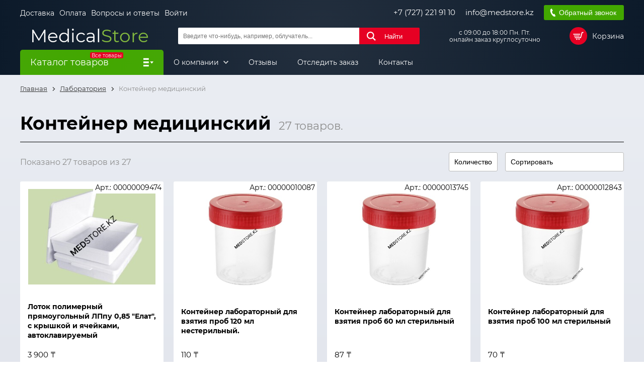

--- FILE ---
content_type: text/html; charset=UTF-8
request_url: https://medstore.kz/271-kontejner-medicinskij
body_size: 20857
content:
<!DOCTYPE html>
<html lang="ru">
<head>
    <meta charset="utf-8">
    <meta name="viewport" content="width=device-width, initial-scale=1">
    <meta name="csrf-token" content="r8ehuPLLFvCcRGVuB4jfDBmrHWcT20oHQkAxUtem">
    <meta name="cloudpayments-token" content="pk_972846cc26b84eb16032654ad8e37">
    <meta name="yandex-verification" content="1d6509a1ad5fbd8f"/>
    <meta name="google-site-verification" content="YR6hM6XHJMm55VpOKn6c2cKyMmq7SKr5rpuurI0-jJg"/>
    <title>Медицинский контейнер - купить медицинские контейнеры: цена, продажа в интернет-магазине в Алматы - Казахстан</title>
                    <meta name="description" content="Интернет-магазин MEDSTORE: Контейнер медицинский недорого. ▷ Каталог медицинский товаров. Фото. ▷ Цены на продукцию с доставкой.">
        <link rel="stylesheet" href="https://medstore.kz/assets/front/css/style.css?v=1756371495106">
    <link rel="stylesheet" href="https://medstore.kz/assets/front/css/custom.css?v=1721899594019">
    <link rel="shortcut icon" href="/favicon.ico?v=1742997502856">
</head>
<body>
<div class="wrap __overflow js_wrap">
    <header class="h">
    <div class="container">
        <div class="h__top">
            <div class="h__top-l">
                <ul class="h__links">
                                            <li class="h__links-i">
                            <a href="https://medstore.kz/content/1-delivery" class="h__links-lnk">Доставка</a>
                        </li>
                                            <li class="h__links-i">
                            <a href="https://medstore.kz/content/18-oplata" class="h__links-lnk">Оплата</a>
                        </li>
                                            <li class="h__links-i">
                            <a href="https://medstore.kz/content/10-otvety-na-chasto-zadavaemye-voprosy" class="h__links-lnk">Вопросы и ответы</a>
                        </li>
                                        <li class="h__links-i">
                                                    <a href="#" class="h__links-lnk js_modal-btn" data-target=".js_modal-auth">Войти</a>
                                            </li>
                </ul>
            </div>

            <div class="h__top-r">
                <a href="tel:+77272219110" class="h__top-r__i h__lnk">+7 (727) 221 91 10</a>
                <a href="mailto:info@medstore.kz" class="h__top-r__i h__lnk">info@medstore.kz</a>
                <button type="button" class="btn btn__success h__top-r__i h__call btn__call js_modal-btn"
                        data-target=".js_modal-call">Обратный звонок
                </button>
            </div>
        </div>

        <div class="h__middle">
            <a href="https://medstore.kz" class="h__logo">
                <span class="h__logo-1">Medical</span><span class="h__logo-2">Store</span>
            </a>

            <form class="h__search js_search" action="https://medstore.kz/search" method="get">
                <input type="text" name="s" class="h__search-inp js_search-inp" required
                       placeholder="Введите что-нибудь, например, облучатель...">
                <button type="submit" class="btn btn__main h__search-btn">Найти</button>
                <div class="h__search-instant js_search-items"></div>
            </form>

            <div class="h__schedule">
                <p>с 09:00 до 18:00 Пн. Пт.<br>онлайн заказ круглосуточно</p>
            </div>

            <div data-url="https://medstore.kz/checkout" class="h__cart js_cart-top">
                <div class="h__cart-block js_cart-top-btn">
	<span class="h__cart-block-ic"></span>
	<span class="h__cart-block-txt">Корзина </span>
</div>

            </div>
        </div>
    </div>

    <div class="menu">
	<div class="container menu__cnt">
					<div class="menu__catalog js_menu-catalog-btn">
				<span class="menu__catalog-ttl js_menu-catalog-btn-xs">
					<span class="menu__catalog-label">Все товары</span>
					Каталог товаров
				</span>

				<div class="menu__dropdown js_menu-catalog-lst">
					<ul class="menu__dropdown-lst">
																					<li class="menu__dropdown-i __parent js_menu-parent">
									<a href=""
									   class="menu__dropdown-lnk js_menu-parent-xs">
										Диагностическое оборудование
									</a>

									<div class="menu__dropdown-sub js_menu-dropdown">
																					<div class="menu__dropdown-sub-col">
												<a href="https://medstore.kz/59-akusherstvo-i-ginekologiya" class="menu__dropdown-sub-ttl">
													АКУШЕРСТВО И ГИНЕКОЛОГИЯ
												</a>

												
																									<ul class="menu__dropdown-sub-lst">
																																													<li class="menu__dropdown-sub-i">
																	<a href="https://medstore.kz/368-akusherskie-i-ginekologicheskie-instrumenty" class="menu__dropdown-sub-lnk">
																		Акушерские и Гинекологические инструменты&nbsp;(96)
																	</a>
																</li>
																																																												<li class="menu__dropdown-sub-i">
																	<a href="https://medstore.kz/94-kolposkopy" class="menu__dropdown-sub-lnk">
																		Кольпоскопы&nbsp;(50)
																	</a>
																</li>
																																																												<li class="menu__dropdown-sub-i">
																	<a href="https://medstore.kz/66-kresla-ginekologicheskie" class="menu__dropdown-sub-lnk">
																		Кресла гинекологические&nbsp;(58)
																	</a>
																</li>
																																																												<li class="menu__dropdown-sub-i">
																	<a href="https://medstore.kz/96-fetalnye-monitory" class="menu__dropdown-sub-lnk">
																		Фетальные мониторы&nbsp;(21)
																	</a>
																</li>
																																										</ul>
																							</div>
																					<div class="menu__dropdown-sub-col">
												<a href="https://medstore.kz/88-kardiologiya" class="menu__dropdown-sub-ttl">
													КАРДИОЛОГИЯ
												</a>

												
																									<ul class="menu__dropdown-sub-lst">
																																													<li class="menu__dropdown-sub-i">
																	<a href="https://medstore.kz/98-ctress-test-sistemy" class="menu__dropdown-sub-lnk">
																		Cтресс-тест системы&nbsp;(6)
																	</a>
																</li>
																																																												<li class="menu__dropdown-sub-i">
																	<a href="https://medstore.kz/97-kholterovskie-sistemy" class="menu__dropdown-sub-lnk">
																		Холтеровские системы&nbsp;(21)
																	</a>
																</li>
																																																												<li class="menu__dropdown-sub-i">
																	<a href="https://medstore.kz/89-elektrokardiografy" class="menu__dropdown-sub-lnk">
																		Электрокардиографы&nbsp;(56)
																	</a>
																</li>
																																																												<li class="menu__dropdown-sub-i">
																	<a href="https://medstore.kz/364-elektrokardiostimulyatory" class="menu__dropdown-sub-lnk">
																		Электрокардиостимуляторы&nbsp;(4)
																	</a>
																</li>
																																										</ul>
																							</div>
																					<div class="menu__dropdown-sub-col">
												<a href="https://medstore.kz/76-otorinolaringologiya" class="menu__dropdown-sub-ttl">
													Оториноларингология
												</a>

												
																									<ul class="menu__dropdown-sub-lst">
																																													<li class="menu__dropdown-sub-i">
																	<a href="https://medstore.kz/339-zhestkaya-optika" class="menu__dropdown-sub-lnk">
																		Жесткая оптика&nbsp;(13)
																	</a>
																</li>
																																																												<li class="menu__dropdown-sub-i">
																	<a href="https://medstore.kz/357-endoskopicheskie-vizualnye-sistemy" class="menu__dropdown-sub-lnk">
																		Эндоскопические визуальные системы&nbsp;(23)
																	</a>
																</li>
																																																												<li class="menu__dropdown-sub-i">
																	<a href="https://medstore.kz/77-lor-kombajny" class="menu__dropdown-sub-lnk">
																		Лор-комбайны&nbsp;(34)
																	</a>
																</li>
																																																												<li class="menu__dropdown-sub-i">
																	<a href="https://medstore.kz/78-kresla-pacienta" class="menu__dropdown-sub-lnk">
																		Кресла пациента&nbsp;(13)
																	</a>
																</li>
																																																												<li class="menu__dropdown-sub-i">
																	<a href="https://medstore.kz/79-otoskopy" class="menu__dropdown-sub-lnk">
																		Отоскопы&nbsp;(41)
																	</a>
																</li>
																																																												<li class="menu__dropdown-sub-i">
																	<a href="https://medstore.kz/365-massazhery-barabannykh-pereponok-" class="menu__dropdown-sub-lnk">
																		Массажеры барабанных перепонок&nbsp;(5)
																	</a>
																</li>
																																																												<li class="menu__dropdown-sub-i">
																	<a href="https://medstore.kz/410-audiometry" class="menu__dropdown-sub-lnk">
																		Аудиометры&nbsp;(50)
																	</a>
																</li>
																																																												<li class="menu__dropdown-sub-i">
																	<a href="https://medstore.kz/426-lor-mikroskopy" class="menu__dropdown-sub-lnk">
																		Лор-микроскопы&nbsp;(7)
																	</a>
																</li>
																																																												<li class="menu__dropdown-sub-i">
																	<a href="https://medstore.kz/434-irrigatory" class="menu__dropdown-sub-lnk">
																		Ирригаторы&nbsp;(3)
																	</a>
																</li>
																																										</ul>
																							</div>
																					<div class="menu__dropdown-sub-col">
												<a href="https://medstore.kz/41-oftalmologiya" class="menu__dropdown-sub-ttl">
													Офтальмология
												</a>

												
																									<ul class="menu__dropdown-sub-lst">
																																													<li class="menu__dropdown-sub-i">
																	<a href="https://medstore.kz/47-avtorefkeratometry" class="menu__dropdown-sub-lnk">
																		Авторефкератометры&nbsp;(19)
																	</a>
																</li>
																																																												<li class="menu__dropdown-sub-i">
																	<a href="https://medstore.kz/129-linzmetry" class="menu__dropdown-sub-lnk">
																		Линзметры&nbsp;(7)
																	</a>
																</li>
																																																												<li class="menu__dropdown-sub-i">
																	<a href="https://medstore.kz/127-mikroskopy-operacionnye" class="menu__dropdown-sub-lnk">
																		Микроскопы операционные&nbsp;(14)
																	</a>
																</li>
																																																												<li class="menu__dropdown-sub-i">
																	<a href="https://medstore.kz/130-opticheskie-kogerentnye-tomografy" class="menu__dropdown-sub-lnk">
																		Оптические когерентные томографы&nbsp;(9)
																	</a>
																</li>
																																																												<li class="menu__dropdown-sub-i">
																	<a href="https://medstore.kz/52-oftalmoskopy" class="menu__dropdown-sub-lnk">
																		Офтальмоскопы&nbsp;(39)
																	</a>
																</li>
																																																												<li class="menu__dropdown-sub-i">
																	<a href="https://medstore.kz/278-perimetryperigrafy" class="menu__dropdown-sub-lnk">
																		Периметры(Периграфы)&nbsp;(6)
																	</a>
																</li>
																																																												<li class="menu__dropdown-sub-i">
																	<a href="https://medstore.kz/346-probnye-ochkovye-linzy" class="menu__dropdown-sub-lnk">
																		Пробные очковые линзы&nbsp;(11)
																	</a>
																</li>
																																																												<li class="menu__dropdown-sub-i">
																	<a href="https://medstore.kz/50-proektory-znakov" class="menu__dropdown-sub-lnk">
																		Проекторы знаков&nbsp;(5)
																	</a>
																</li>
																																																												<li class="menu__dropdown-sub-i">
																	<a href="https://medstore.kz/131-rabochee-mesto-oftalmologa" class="menu__dropdown-sub-lnk">
																		Рабочее место офтальмолога&nbsp;(14)
																	</a>
																</li>
																																																												<li class="menu__dropdown-sub-i">
																	<a href="https://medstore.kz/57-tonometry" class="menu__dropdown-sub-lnk">
																		Тонометры&nbsp;(25)
																	</a>
																</li>
																																																												<li class="menu__dropdown-sub-i">
																	<a href="https://medstore.kz/49-sshelevye-lampy" class="menu__dropdown-sub-lnk">
																		Щелевые лампы&nbsp;(38)
																	</a>
																</li>
																																																												<li class="menu__dropdown-sub-i">
																	<a href="https://medstore.kz/419-fundus-kamery" class="menu__dropdown-sub-lnk">
																		Фундус камеры&nbsp;(6)
																	</a>
																</li>
																																																												<li class="menu__dropdown-sub-i">
																	<a href="https://medstore.kz/401-diagnosticheskoe-oborudovanie-dlya-oftalmologii" class="menu__dropdown-sub-lnk">
																		Диагностическое оборудование для офтальмологии&nbsp;(23)
																	</a>
																</li>
																																																												<li class="menu__dropdown-sub-i">
																	<a href="https://medstore.kz/403-topografy-rogovicy" class="menu__dropdown-sub-lnk">
																		Топографы роговицы&nbsp;(5)
																	</a>
																</li>
																																																												<li class="menu__dropdown-sub-i">
																	<a href="https://medstore.kz/404-oborudovanie-dlya-optiki" class="menu__dropdown-sub-lnk">
																		Оборудование для оптики&nbsp;(31)
																	</a>
																</li>
																																																												<li class="menu__dropdown-sub-i">
																	<a href="https://medstore.kz/407-obarudovanie-dlya-lecheniya" class="menu__dropdown-sub-lnk">
																		Оборудование для лечения&nbsp;(55)
																	</a>
																</li>
																																																												<li class="menu__dropdown-sub-i">
																	<a href="https://medstore.kz/366-skiaskopiya-i-tablicy-dlya-proverki-zreniya" class="menu__dropdown-sub-lnk">
																		Скиаскопия и таблицы для проверки зрения&nbsp;(13)
																	</a>
																</li>
																																																												<li class="menu__dropdown-sub-i">
																	<a href="https://medstore.kz/400-linzy-i-lupy" class="menu__dropdown-sub-lnk">
																		Линзы и Лупы&nbsp;(21)
																	</a>
																</li>
																																										</ul>
																							</div>
																					<div class="menu__dropdown-sub-col">
												<a href="https://medstore.kz/60-rentgenologiya-i-mammografiya" class="menu__dropdown-sub-ttl">
													Рентгенология и маммография
												</a>

												
																									<ul class="menu__dropdown-sub-lst">
																																													<li class="menu__dropdown-sub-i">
																	<a href="https://medstore.kz/142-dentalnye-rentgeny" class="menu__dropdown-sub-lnk">
																		Дентальные рентгены&nbsp;(4)
																	</a>
																</li>
																																																												<li class="menu__dropdown-sub-i">
																	<a href="https://medstore.kz/210-inzhektornye-shpricy" class="menu__dropdown-sub-lnk">
																		Инжекторные шприцы&nbsp;(11)
																	</a>
																</li>
																																																												<li class="menu__dropdown-sub-i">
																	<a href="https://medstore.kz/211-intervencionnye-rentgenoskopy" class="menu__dropdown-sub-lnk">
																		Интервенционные рентгеноскопы&nbsp;(3)
																	</a>
																</li>
																																																												<li class="menu__dropdown-sub-i">
																	<a href="https://medstore.kz/341-kassety-rentgenovskie" class="menu__dropdown-sub-lnk">
																		Кассеты рентгеновские&nbsp;(6)
																	</a>
																</li>
																																																												<li class="menu__dropdown-sub-i">
																	<a href="https://medstore.kz/209-kompyuternye-tomografy" class="menu__dropdown-sub-lnk">
																		Компьютерные томографы&nbsp;(11)
																	</a>
																</li>
																																																												<li class="menu__dropdown-sub-i">
																	<a href="https://medstore.kz/140-lazernye-multiformatnye-printery" class="menu__dropdown-sub-lnk">
																		Лазерные мультиформатные принтеры&nbsp;(13)
																	</a>
																</li>
																																																												<li class="menu__dropdown-sub-i">
																	<a href="https://medstore.kz/208-magnitnye-rezonansnye-tomografy" class="menu__dropdown-sub-lnk">
																		Магнитные резонансные томографы&nbsp;(10)
																	</a>
																</li>
																																																												<li class="menu__dropdown-sub-i">
																	<a href="https://medstore.kz/74-mammografy" class="menu__dropdown-sub-lnk">
																		Маммографы&nbsp;(22)
																	</a>
																</li>
																																																												<li class="menu__dropdown-sub-i">
																	<a href="https://medstore.kz/172-negatoskopy" class="menu__dropdown-sub-lnk">
																		Негатоскопы&nbsp;(20)
																	</a>
																</li>
																																																												<li class="menu__dropdown-sub-i">
																	<a href="https://medstore.kz/139-ocifrovsshiki-digitajzery" class="menu__dropdown-sub-lnk">
																		Оцифровщики (дигитайзеры)&nbsp;(5)
																	</a>
																</li>
																																																												<li class="menu__dropdown-sub-i">
																	<a href="https://medstore.kz/132-palatnye-rentgeny" class="menu__dropdown-sub-lnk">
																		Палатные рентгены&nbsp;(12)
																	</a>
																</li>
																																																												<li class="menu__dropdown-sub-i">
																	<a href="https://medstore.kz/75-proyavochnye-processory" class="menu__dropdown-sub-lnk">
																		Проявочные процессоры&nbsp;(4)
																	</a>
																</li>
																																																												<li class="menu__dropdown-sub-i">
																	<a href="https://medstore.kz/138-rentgen-apparaty" class="menu__dropdown-sub-lnk">
																		Рентген аппараты&nbsp;(102)
																	</a>
																</li>
																																																												<li class="menu__dropdown-sub-i">
																	<a href="https://medstore.kz/242-flyuorografy" class="menu__dropdown-sub-lnk">
																		Флюорографы&nbsp;(4)
																	</a>
																</li>
																																																												<li class="menu__dropdown-sub-i">
																	<a href="https://medstore.kz/424-dozimetry" class="menu__dropdown-sub-lnk">
																		Дозиметры&nbsp;(6)
																	</a>
																</li>
																																																												<li class="menu__dropdown-sub-i">
																	<a href="https://medstore.kz/422-rentgenozasshitnye-izdeliya" class="menu__dropdown-sub-lnk">
																		Рентгенозащитные изделия&nbsp;(61)
																	</a>
																</li>
																																										</ul>
																							</div>
																					<div class="menu__dropdown-sub-col">
												<a href="https://medstore.kz/43-ultrazvukovye-diagnosticheskie-sistemy" class="menu__dropdown-sub-ttl">
													Ультразвуковые диагностические системы
												</a>

												
																									<ul class="menu__dropdown-sub-lst">
																																													<li class="menu__dropdown-sub-i">
																	<a href="https://medstore.kz/73-apparaty-portativnyeuzi" class="menu__dropdown-sub-lnk">
																		Аппараты портативные(УЗИ)&nbsp;(27)
																	</a>
																</li>
																																																												<li class="menu__dropdown-sub-i">
																	<a href="https://medstore.kz/70-apparaty-stacionarnyeuzi" class="menu__dropdown-sub-lnk">
																		Аппараты стационарные(УЗИ)&nbsp;(37)
																	</a>
																</li>
																																																												<li class="menu__dropdown-sub-i">
																	<a href="https://medstore.kz/85-videoprintery-dlya-ultrazvukovykh-diagnosticheskikh-sistem-" class="menu__dropdown-sub-lnk">
																		Видеопринтеры для ультразвуковых диагностических систем&nbsp;(6)
																	</a>
																</li>
																																										</ul>
																							</div>
																					<div class="menu__dropdown-sub-col">
												<a href="https://medstore.kz/37-stomatologiya" class="menu__dropdown-sub-ttl">
													Стоматология
												</a>

												
																									<ul class="menu__dropdown-sub-lst">
																																													<li class="menu__dropdown-sub-i">
																	<a href="https://medstore.kz/305-stomatologicheskie-instrumenty" class="menu__dropdown-sub-lnk">
																		Стоматологические инструменты&nbsp;(74)
																	</a>
																</li>
																																																												<li class="menu__dropdown-sub-i">
																	<a href="https://medstore.kz/352-stomatologicheskie-ustanovki-i-kresla" class="menu__dropdown-sub-lnk">
																		Стоматологические установки и кресла&nbsp;(19)
																	</a>
																</li>
																																										</ul>
																							</div>
																					<div class="menu__dropdown-sub-col">
												<a href="https://medstore.kz/380-dermatoskopy" class="menu__dropdown-sub-ttl">
													Дерматоскопы
												</a>

												
																									<ul class="menu__dropdown-sub-lst">
																																													<li class="menu__dropdown-sub-i">
																	<a href="https://medstore.kz/380-dermatoskopy" class="menu__dropdown-sub-lnk">
																		Дерматоскопы&nbsp;(8)
																	</a>
																</li>
																																										</ul>
																							</div>
																			</div>
								</li>
																												<li class="menu__dropdown-i __parent js_menu-parent">
									<a href=""
									   class="menu__dropdown-lnk js_menu-parent-xs">
										Терапевтическое оборудование
									</a>

									<div class="menu__dropdown-sub js_menu-dropdown">
																					<div class="menu__dropdown-sub-col">
												<a href="https://medstore.kz/44-fiziooborudovanie" class="menu__dropdown-sub-ttl">
													Физиооборудование
												</a>

												
																									<ul class="menu__dropdown-sub-lst">
																																													<li class="menu__dropdown-sub-i">
																	<a href="https://medstore.kz/262-oborudovanie-dlya-balneologii" class="menu__dropdown-sub-lnk">
																		Оборудование для бальнеологии&nbsp;(10)
																	</a>
																</li>
																																																												<li class="menu__dropdown-sub-i">
																	<a href="https://medstore.kz/141-oborudovanie-dlya-diatermalnoj-terapii" class="menu__dropdown-sub-lnk">
																		Оборудование для диатермальной терапии&nbsp;(2)
																	</a>
																</li>
																																																												<li class="menu__dropdown-sub-i">
																	<a href="https://medstore.kz/103-oborudovanie-dlya-ingalyacionnoj-terapii" class="menu__dropdown-sub-lnk">
																		Оборудование для ингаляционной терапи&nbsp;(43)
																	</a>
																</li>
																																																												<li class="menu__dropdown-sub-i">
																	<a href="https://medstore.kz/109-oborudovanie-dlya-kolonoterapii" class="menu__dropdown-sub-lnk">
																		Оборудование для колонотерапии&nbsp;(8)
																	</a>
																</li>
																																																												<li class="menu__dropdown-sub-i">
																	<a href="https://medstore.kz/111-oborudovanie-dlya-kombinirovannoj-terapii" class="menu__dropdown-sub-lnk">
																		Оборудование для комбинированной терапии&nbsp;(42)
																	</a>
																</li>
																																																												<li class="menu__dropdown-sub-i">
																	<a href="https://medstore.kz/104-oborudovanie-dlya-lazernoj-terapii" class="menu__dropdown-sub-lnk">
																		Оборудование для лазерной терапии&nbsp;(116)
																	</a>
																</li>
																																																												<li class="menu__dropdown-sub-i">
																	<a href="https://medstore.kz/105-oborudovanie-dlya-magnitnoj-terapii" class="menu__dropdown-sub-lnk">
																		Оборудование для магнитной терапии&nbsp;(31)
																	</a>
																</li>
																																																												<li class="menu__dropdown-sub-i">
																	<a href="https://medstore.kz/110-oborudovanie-dlya-pressoterapii-limfodrenazha" class="menu__dropdown-sub-lnk">
																		Оборудование для прессотерапии, лимфодренажа&nbsp;(65)
																	</a>
																</li>
																																																												<li class="menu__dropdown-sub-i">
																	<a href="https://medstore.kz/106-oborudovanie-dlya-svetoterapii" class="menu__dropdown-sub-lnk">
																		Оборудование для светотерапии&nbsp;(19)
																	</a>
																</li>
																																																												<li class="menu__dropdown-sub-i">
																	<a href="https://medstore.kz/113-oborudovanie-dlya-teploterapii-termoterapii" class="menu__dropdown-sub-lnk">
																		Оборудование для теплотерапии, термотерапии&nbsp;(11)
																	</a>
																</li>
																																																												<li class="menu__dropdown-sub-i">
																	<a href="https://medstore.kz/102-oborudovanie-dlya-uvch-terapii" class="menu__dropdown-sub-lnk">
																		Оборудование для УВЧ-терапии&nbsp;(5)
																	</a>
																</li>
																																																												<li class="menu__dropdown-sub-i">
																	<a href="https://medstore.kz/260-oborudovanie-dlya-udarno-volnovoj-terapii" class="menu__dropdown-sub-lnk">
																		Оборудование для ударно-волновой терапии&nbsp;(11)
																	</a>
																</li>
																																																												<li class="menu__dropdown-sub-i">
																	<a href="https://medstore.kz/101-oborudovanie-dlya-ultrazvukovoj-terapii" class="menu__dropdown-sub-lnk">
																		Оборудование для ультразвуковой терапии&nbsp;(21)
																	</a>
																</li>
																																																												<li class="menu__dropdown-sub-i">
																	<a href="https://medstore.kz/107-oborudovanie-dlya-fizioterapevticheskogo-oblucheniya" class="menu__dropdown-sub-lnk">
																		Оборудование для физиотерапевтического облучения&nbsp;(21)
																	</a>
																</li>
																																																												<li class="menu__dropdown-sub-i">
																	<a href="https://medstore.kz/263-oborudovanie-dlya-fototerapii" class="menu__dropdown-sub-lnk">
																		Оборудование для фототерапии&nbsp;(4)
																	</a>
																</li>
																																																												<li class="menu__dropdown-sub-i">
																	<a href="https://medstore.kz/100-oborudovanie-dlya-elektroterapii" class="menu__dropdown-sub-lnk">
																		Оборудование для электротерапии&nbsp;(80)
																	</a>
																</li>
																																																												<li class="menu__dropdown-sub-i">
																	<a href="https://medstore.kz/112-oborudovanie-trakcionnoe" class="menu__dropdown-sub-lnk">
																		Оборудование тракционное&nbsp;(3)
																	</a>
																</li>
																																																												<li class="menu__dropdown-sub-i">
																	<a href="https://medstore.kz/108-parafinonagrevateli" class="menu__dropdown-sub-lnk">
																		Парафинонагреватели&nbsp;(8)
																	</a>
																</li>
																																																												<li class="menu__dropdown-sub-i">
																	<a href="https://medstore.kz/268-elektroencefalografy" class="menu__dropdown-sub-lnk">
																		Электроэнцефалографы&nbsp;(15)
																	</a>
																</li>
																																										</ul>
																							</div>
																					<div class="menu__dropdown-sub-col">
												<a href="https://medstore.kz/119-neonatalnoe-oborudovanie" class="menu__dropdown-sub-ttl">
													Неонатальное оборудование
												</a>

												
																									<ul class="menu__dropdown-sub-lst">
																																													<li class="menu__dropdown-sub-i">
																	<a href="https://medstore.kz/212-bloki-intensivnoj-terapii" class="menu__dropdown-sub-lnk">
																		Блоки интенсивной терапии&nbsp;(7)
																	</a>
																</li>
																																																												<li class="menu__dropdown-sub-i">
																	<a href="https://medstore.kz/120-inkubatory-intensivnoj-terapii-dlya-novorozhdennykh" class="menu__dropdown-sub-lnk">
																		Инкубаторы интенсивной терапии для новорожденных&nbsp;(14)
																	</a>
																</li>
																																																												<li class="menu__dropdown-sub-i">
																	<a href="https://medstore.kz/122-obluchateli-fototerapevticheskie-neonatalnye" class="menu__dropdown-sub-lnk">
																		Облучатели фототерапевтические неонатальные&nbsp;(7)
																	</a>
																</li>
																																																												<li class="menu__dropdown-sub-i">
																	<a href="https://medstore.kz/437-bilirubinometry" class="menu__dropdown-sub-lnk">
																		Билирубинометры&nbsp;(5)
																	</a>
																</li>
																																																												<li class="menu__dropdown-sub-i">
																	<a href="https://medstore.kz/121-stoly-neonatalnye" class="menu__dropdown-sub-lnk">
																		Столы неонатальные&nbsp;(10)
																	</a>
																</li>
																																																												<li class="menu__dropdown-sub-i">
																	<a href="https://medstore.kz/296-stoly-dlya-sanitarnoj-obrabotki-" class="menu__dropdown-sub-lnk">
																		Столы для санитарной обработки&nbsp;(4)
																	</a>
																</li>
																																										</ul>
																							</div>
																					<div class="menu__dropdown-sub-col">
												<a href="" class="menu__dropdown-sub-ttl">
													Эфферентная терапия
												</a>

												
																									<ul class="menu__dropdown-sub-lst">
																																													<li class="menu__dropdown-sub-i">
																	<a href="https://medstore.kz/373-efferentnaya-terapiya" class="menu__dropdown-sub-lnk">
																		Эфферентная терапия&nbsp;(9)
																	</a>
																</li>
																																										</ul>
																							</div>
																			</div>
								</li>
																												<li class="menu__dropdown-i __parent js_menu-parent">
									<a href=""
									   class="menu__dropdown-lnk js_menu-parent-xs">
										Анестезия и реанимация
									</a>

									<div class="menu__dropdown-sub js_menu-dropdown">
																					<div class="menu__dropdown-sub-col">
												<a href="https://medstore.kz/86-anesteziya-i-reanimaciya" class="menu__dropdown-sub-ttl">
													Анестезия и реанимация
												</a>

												
																									<ul class="menu__dropdown-sub-lst">
																																													<li class="menu__dropdown-sub-i">
																	<a href="https://medstore.kz/115-apparaty-iskusstvennoj-ventilyacii-legkikh" class="menu__dropdown-sub-lnk">
																		Аппараты искусственной вентиляции легких&nbsp;(100)
																	</a>
																</li>
																																																												<li class="menu__dropdown-sub-i">
																	<a href="https://medstore.kz/80-defibrillyatory" class="menu__dropdown-sub-lnk">
																		Дефибрилляторы&nbsp;(49)
																	</a>
																</li>
																																																												<li class="menu__dropdown-sub-i">
																	<a href="https://medstore.kz/82-infuzionnye-i-shpricevye-nasosy" class="menu__dropdown-sub-lnk">
																		Инфузионные и шприцевые насосы&nbsp;(42)
																	</a>
																</li>
																																																												<li class="menu__dropdown-sub-i">
																	<a href="https://medstore.kz/87-laringoskopy" class="menu__dropdown-sub-lnk">
																		Ларингоскопы&nbsp;(158)
																	</a>
																</li>
																																																												<li class="menu__dropdown-sub-i">
																	<a href="https://medstore.kz/116-narkozno-dykhatelnye-apparaty" class="menu__dropdown-sub-lnk">
																		Наркозно-дыхательные аппараты&nbsp;(26)
																	</a>
																</li>
																																																												<li class="menu__dropdown-sub-i">
																	<a href="https://medstore.kz/81-prikrovatnye-monitory" class="menu__dropdown-sub-lnk">
																		Прикроватные мониторы&nbsp;(142)
																	</a>
																</li>
																																																												<li class="menu__dropdown-sub-i">
																	<a href="https://medstore.kz/137-pulsoksimetry-" class="menu__dropdown-sub-lnk">
																		Пульсоксиметры&nbsp;(36)
																	</a>
																</li>
																																																												<li class="menu__dropdown-sub-i">
																	<a href="https://medstore.kz/293-stojki-infuzionnye" class="menu__dropdown-sub-lnk">
																		Стойки инфузионные&nbsp;(6)
																	</a>
																</li>
																																																												<li class="menu__dropdown-sub-i">
																	<a href="https://medstore.kz/243-chemodan-ukladka-dlya-okazaniya-pervoj-pomosshi" class="menu__dropdown-sub-lnk">
																		Чемодан-укладка для оказания первой помощи&nbsp;(3)
																	</a>
																</li>
																																										</ul>
																							</div>
																			</div>
								</li>
																												<li class="menu__dropdown-i __parent js_menu-parent">
									<a href=""
									   class="menu__dropdown-lnk js_menu-parent-xs">
										Лабораторное оборудование
									</a>

									<div class="menu__dropdown-sub js_menu-dropdown">
																					<div class="menu__dropdown-sub-col">
												<a href="https://medstore.kz/38-laboratoriya" class="menu__dropdown-sub-ttl">
													Лаборатория
												</a>

												
																									<ul class="menu__dropdown-sub-lst">
																																													<li class="menu__dropdown-sub-i">
																	<a href="https://medstore.kz/244-ph-metry-ionomery" class="menu__dropdown-sub-lnk">
																		PH-метры, иономеры&nbsp;(10)
																	</a>
																</li>
																																																												<li class="menu__dropdown-sub-i">
																	<a href="https://medstore.kz/99-analizatory-mochi" class="menu__dropdown-sub-lnk">
																		Анализаторы мочи&nbsp;(18)
																	</a>
																</li>
																																																												<li class="menu__dropdown-sub-i">
																	<a href="https://medstore.kz/166-analizatory-soe-skorost-osedaniya-eritrocitov" class="menu__dropdown-sub-lnk">
																		Анализаторы СОЭ (Скорость Оседания Эритроцитов)&nbsp;(10)
																	</a>
																</li>
																																																												<li class="menu__dropdown-sub-i">
																	<a href="https://medstore.kz/170-analizatory-elektrolitov-i-gazov-krovi" class="menu__dropdown-sub-lnk">
																		Анализаторы электролитов и газов крови&nbsp;(20)
																	</a>
																</li>
																																																												<li class="menu__dropdown-sub-i">
																	<a href="https://medstore.kz/194-bakteriologicheskie-analizatory" class="menu__dropdown-sub-lnk">
																		Бактериологические анализаторы&nbsp;(1)
																	</a>
																</li>
																																																												<li class="menu__dropdown-sub-i">
																	<a href="https://medstore.kz/165-biokhimicheskie-analizatory" class="menu__dropdown-sub-lnk">
																		Биохимические анализаторы&nbsp;(45)
																	</a>
																</li>
																																																												<li class="menu__dropdown-sub-i">
																	<a href="https://medstore.kz/164-gematologicheskie-analizatory" class="menu__dropdown-sub-lnk">
																		Гематологические анализаторы&nbsp;(33)
																	</a>
																</li>
																																																												<li class="menu__dropdown-sub-i">
																	<a href="https://medstore.kz/167-immunofermentnye-analizatory" class="menu__dropdown-sub-lnk">
																		Иммуноферментные анализаторы&nbsp;(23)
																	</a>
																</li>
																																																												<li class="menu__dropdown-sub-i">
																	<a href="https://medstore.kz/188-koagulometry" class="menu__dropdown-sub-lnk">
																		Коагулометры&nbsp;(10)
																	</a>
																</li>
																																																												<li class="menu__dropdown-sub-i">
																	<a href="https://medstore.kz/195-pcr-diagnostika" class="menu__dropdown-sub-lnk">
																		ПЦР диагностика&nbsp;(3)
																	</a>
																</li>
																																																												<li class="menu__dropdown-sub-i">
																	<a href="https://medstore.kz/285-fotometry" class="menu__dropdown-sub-lnk">
																		Фотометры&nbsp;(4)
																	</a>
																</li>
																																																												<li class="menu__dropdown-sub-i">
																	<a href="https://medstore.kz/197-elektroforeticheskie-analizatory" class="menu__dropdown-sub-lnk">
																		Электрофоретические анализаторы&nbsp;(3)
																	</a>
																</li>
																																										</ul>
																							</div>
																					<div class="menu__dropdown-sub-col">
												<a href="" class="menu__dropdown-sub-ttl">
													Вспомогательное оборудование
												</a>

												
																									<ul class="menu__dropdown-sub-lst">
																																													<li class="menu__dropdown-sub-i">
																	<a href="https://medstore.kz/288-vesy-laboratornye" class="menu__dropdown-sub-lnk">
																		Весы лабораторные&nbsp;(104)
																	</a>
																</li>
																																																												<li class="menu__dropdown-sub-i">
																	<a href="https://medstore.kz/171-mikroskopy" class="menu__dropdown-sub-lnk">
																		Микроскопы&nbsp;(74)
																	</a>
																</li>
																																																												<li class="menu__dropdown-sub-i">
																	<a href="https://medstore.kz/180-termokontejnery" class="menu__dropdown-sub-lnk">
																		Термоконтейнеры&nbsp;(55)
																	</a>
																</li>
																																																												<li class="menu__dropdown-sub-i">
																	<a href="https://medstore.kz/169-termostaty-vodyanye" class="menu__dropdown-sub-lnk">
																		Термостаты водяные&nbsp;(12)
																	</a>
																</li>
																																																												<li class="menu__dropdown-sub-i">
																	<a href="https://medstore.kz/163-termostaty-sukhovozdushnye" class="menu__dropdown-sub-lnk">
																		Термостаты суховоздушные&nbsp;(24)
																	</a>
																</li>
																																																												<li class="menu__dropdown-sub-i">
																	<a href="https://medstore.kz/179-kholodilniki-morozilniki-medicinskie" class="menu__dropdown-sub-lnk">
																		Холодильники (морозильники) медицинские&nbsp;(66)
																	</a>
																</li>
																																																												<li class="menu__dropdown-sub-i">
																	<a href="https://medstore.kz/144-centrifugi" class="menu__dropdown-sub-lnk">
																		Центрифуги&nbsp;(75)
																	</a>
																</li>
																																																												<li class="menu__dropdown-sub-i">
																	<a href="https://medstore.kz/178-shejkery-laboratornye" class="menu__dropdown-sub-lnk">
																		Шейкеры лабораторные&nbsp;(45)
																	</a>
																</li>
																																										</ul>
																							</div>
																					<div class="menu__dropdown-sub-col">
												<a href="" class="menu__dropdown-sub-ttl">
													Расходные материалы
												</a>

												
																									<ul class="menu__dropdown-sub-lst">
																																													<li class="menu__dropdown-sub-i">
																	<a href="https://medstore.kz/351-vakutejnery-mikroprobirki" class="menu__dropdown-sub-lnk">
																		Вакутейнеры, микропробирки&nbsp;(41)
																	</a>
																</li>
																																																												<li class="menu__dropdown-sub-i">
																	<a href="https://medstore.kz/340-test-poloski" class="menu__dropdown-sub-lnk">
																		Тест-полоски&nbsp;(32)
																	</a>
																</li>
																																										</ul>
																							</div>
																					<div class="menu__dropdown-sub-col">
												<a href="" class="menu__dropdown-sub-ttl">
													Реагенты
												</a>

												
																									<ul class="menu__dropdown-sub-lst">
																																													<li class="menu__dropdown-sub-i">
																	<a href="https://medstore.kz/185-biokhimicheskie-reagenty" class="menu__dropdown-sub-lnk">
																		Биохимические реагенты&nbsp;(3)
																	</a>
																</li>
																																																												<li class="menu__dropdown-sub-i">
																	<a href="https://medstore.kz/186-gematologicheskie-reagenty" class="menu__dropdown-sub-lnk">
																		Гематологические реагенты&nbsp;(6)
																	</a>
																</li>
																																																												<li class="menu__dropdown-sub-i">
																	<a href="https://medstore.kz/193-reagenty-dlya-immunofermentnykh-analizatov" class="menu__dropdown-sub-lnk">
																		Реагенты для иммуноферментных анализато&nbsp;(2)
																	</a>
																</li>
																																																												<li class="menu__dropdown-sub-i">
																	<a href="https://medstore.kz/189-reagenty-dlya-issledovaniya-sistemy-gemostaza" class="menu__dropdown-sub-lnk">
																		Реагенты для исследования системы гемостаза&nbsp;(0)
																	</a>
																</li>
																																																												<li class="menu__dropdown-sub-i">
																	<a href="https://medstore.kz/196-reagenty-dlya-pcr-oborudovaniya" class="menu__dropdown-sub-lnk">
																		Реагенты для ПЦР оборудования&nbsp;(0)
																	</a>
																</li>
																																																												<li class="menu__dropdown-sub-i">
																	<a href="https://medstore.kz/248-khimreaktivy" class="menu__dropdown-sub-lnk">
																		Химреактивы&nbsp;(13)
																	</a>
																</li>
																																										</ul>
																							</div>
																					<div class="menu__dropdown-sub-col">
												<a href="" class="menu__dropdown-sub-ttl">
													Для экспресс анализа
												</a>

												
																									<ul class="menu__dropdown-sub-lst">
																																													<li class="menu__dropdown-sub-i">
																	<a href="https://medstore.kz/168-ekspress-analizatory" class="menu__dropdown-sub-lnk">
																		Экспресс анализаторы&nbsp;(27)
																	</a>
																</li>
																																																												<li class="menu__dropdown-sub-i">
																	<a href="https://medstore.kz/354-ekspress-testy" class="menu__dropdown-sub-lnk">
																		Экспресс тесты&nbsp;(2)
																	</a>
																</li>
																																										</ul>
																							</div>
																					<div class="menu__dropdown-sub-col">
												<a href="" class="menu__dropdown-sub-ttl">
													Лабораторная посуда
												</a>

												
																									<ul class="menu__dropdown-sub-lst">
																																													<li class="menu__dropdown-sub-i">
																	<a href="https://medstore.kz/223-areometry" class="menu__dropdown-sub-lnk">
																		Ареометры&nbsp;(17)
																	</a>
																</li>
																																																												<li class="menu__dropdown-sub-i">
																	<a href="https://medstore.kz/224-voronki" class="menu__dropdown-sub-lnk">
																		Воронки&nbsp;(14)
																	</a>
																</li>
																																																												<li class="menu__dropdown-sub-i">
																	<a href="https://medstore.kz/222-kolby" class="menu__dropdown-sub-lnk">
																		Колбы&nbsp;(20)
																	</a>
																</li>
																																																												<li class="menu__dropdown-sub-i">
																	<a href="https://medstore.kz/218-menzurki" class="menu__dropdown-sub-lnk">
																		Мензурки&nbsp;(8)
																	</a>
																</li>
																																																												<li class="menu__dropdown-sub-i">
																	<a href="https://medstore.kz/250-plastmassa" class="menu__dropdown-sub-lnk">
																		Пластмасса&nbsp;(2)
																	</a>
																</li>
																																																												<li class="menu__dropdown-sub-i">
																	<a href="https://medstore.kz/228-probki" class="menu__dropdown-sub-lnk">
																		Пробки&nbsp;(16)
																	</a>
																</li>
																																																												<li class="menu__dropdown-sub-i">
																	<a href="https://medstore.kz/227-sklyanki-dlya-rekativov" class="menu__dropdown-sub-lnk">
																		Склянки для рекативов&nbsp;(36)
																	</a>
																</li>
																																																												<li class="menu__dropdown-sub-i">
																	<a href="https://medstore.kz/226-stakany" class="menu__dropdown-sub-lnk">
																		Стаканы&nbsp;(28)
																	</a>
																</li>
																																																												<li class="menu__dropdown-sub-i">
																	<a href="https://medstore.kz/251-steklo-" class="menu__dropdown-sub-lnk">
																		Стекло&nbsp;(30)
																	</a>
																</li>
																																										</ul>
																							</div>
																			</div>
								</li>
																												<li class="menu__dropdown-i __parent js_menu-parent">
									<a href=""
									   class="menu__dropdown-lnk js_menu-parent-xs">
										Хирургия и стерилизация
									</a>

									<div class="menu__dropdown-sub js_menu-dropdown">
																					<div class="menu__dropdown-sub-col">
												<a href="https://medstore.kz/40-khirurgicheskoe-oborudovanie" class="menu__dropdown-sub-ttl">
													Хирургическое оборудование
												</a>

												
																									<ul class="menu__dropdown-sub-lst">
																																													<li class="menu__dropdown-sub-i">
																	<a href="https://medstore.kz/84-dymoevakuatory" class="menu__dropdown-sub-lnk">
																		Дымоэвакуаторы&nbsp;(7)
																	</a>
																</li>
																																																												<li class="menu__dropdown-sub-i">
																	<a href="https://medstore.kz/83-koagulyatoryekhvch-apparaty" class="menu__dropdown-sub-lnk">
																		Коагуляторы/ЭХВЧ аппараты&nbsp;(89)
																	</a>
																</li>
																																																												<li class="menu__dropdown-sub-i">
																	<a href="https://medstore.kz/124-kriokhirurgicheskoe-oborudovanie" class="menu__dropdown-sub-lnk">
																		Криохирургическое оборудование&nbsp;(1)
																	</a>
																</li>
																																																												<li class="menu__dropdown-sub-i">
																	<a href="https://medstore.kz/173-operacionnye-stoly" class="menu__dropdown-sub-lnk">
																		Операционные столы&nbsp;(87)
																	</a>
																</li>
																																																												<li class="menu__dropdown-sub-i">
																	<a href="https://medstore.kz/125-otsasyvateli-medicinskie" class="menu__dropdown-sub-lnk">
																		Отсасыватели медицинские&nbsp;(70)
																	</a>
																</li>
																																										</ul>
																							</div>
																					<div class="menu__dropdown-sub-col">
												<a href="https://medstore.kz/42-sterilizaciya-i-dezinfekciya" class="menu__dropdown-sub-ttl">
													Стерилизационное оборудование
												</a>

												
																									<ul class="menu__dropdown-sub-lst">
																																													<li class="menu__dropdown-sub-i">
																	<a href="https://medstore.kz/272-korobki-sterilizacionnye" class="menu__dropdown-sub-lnk">
																		Коробки стерилизационные&nbsp;(18)
																	</a>
																</li>
																																																												<li class="menu__dropdown-sub-i">
																	<a href="https://medstore.kz/58-avtoklavy-sterilizatory-i-sushilnye-shkafy" class="menu__dropdown-sub-lnk">
																		Автоклавы, стерилизаторы и сушильные шкафы&nbsp;(85)
																	</a>
																</li>
																																																												<li class="menu__dropdown-sub-i">
																	<a href="https://medstore.kz/67-avtomaty-dlya-mojki-i-dezinfekcii-medicinskikh-instrumentov" class="menu__dropdown-sub-lnk">
																		Автоматы для мойки и дезинфекции медицинских инструментов&nbsp;(29)
																	</a>
																</li>
																																																												<li class="menu__dropdown-sub-i">
																	<a href="https://medstore.kz/95-avtomaty-dlya-mojki-i-dezinfekcii-endoskopov" class="menu__dropdown-sub-lnk">
																		Автоматы для мойки и дезинфекции эндоскопов&nbsp;(31)
																	</a>
																</li>
																																																												<li class="menu__dropdown-sub-i">
																	<a href="https://medstore.kz/117-akvadistillyatory" class="menu__dropdown-sub-lnk">
																		Аквадистилляторы&nbsp;(72)
																	</a>
																</li>
																																																												<li class="menu__dropdown-sub-i">
																	<a href="https://medstore.kz/48-baktericidnye-obluchateli-" class="menu__dropdown-sub-lnk">
																		Бактерицидные облучатели&nbsp;(26)
																	</a>
																</li>
																																																												<li class="menu__dropdown-sub-i">
																	<a href="https://medstore.kz/474-obnp" class="menu__dropdown-sub-lnk">
																		ОБНП&nbsp;(14)
																	</a>
																</li>
																																																												<li class="menu__dropdown-sub-i">
																	<a href="https://medstore.kz/379-baktericidnye-recirkulyatory" class="menu__dropdown-sub-lnk">
																		Бактерицидные рециркуляторы&nbsp;(61)
																	</a>
																</li>
																																																												<li class="menu__dropdown-sub-i">
																	<a href="https://medstore.kz/246-emkosti-dlya-sbora-medicinskikh-otkhodov" class="menu__dropdown-sub-lnk">
																		Емкости для сбора медицинских отходов&nbsp;(99)
																	</a>
																</li>
																																																												<li class="menu__dropdown-sub-i">
																	<a href="https://medstore.kz/245-emkost-kontejnery-dlya-kholodnoj-sterilizacii" class="menu__dropdown-sub-lnk">
																		Емкость-контейнеры для холодной стерилизации&nbsp;(14)
																	</a>
																</li>
																																																												<li class="menu__dropdown-sub-i">
																	<a href="https://medstore.kz/176-kamery-dezinfekcionnye" class="menu__dropdown-sub-lnk">
																		Камеры дезинфекционные&nbsp;(21)
																	</a>
																</li>
																																																												<li class="menu__dropdown-sub-i">
																	<a href="https://medstore.kz/270-kamery-dlya-khraneniya-sterilnykh-instrumentov" class="menu__dropdown-sub-lnk">
																		Камеры для хранения стерильных инструментов&nbsp;(29)
																	</a>
																</li>
																																																												<li class="menu__dropdown-sub-i">
																	<a href="https://medstore.kz/277-kipyatilniki-dezinfekcionnye" class="menu__dropdown-sub-lnk">
																		Кипятильники дезинфекционные&nbsp;(3)
																	</a>
																</li>
																																																												<li class="menu__dropdown-sub-i">
																	<a href="https://medstore.kz/256-loktevye-dozatory-i-derzhateli" class="menu__dropdown-sub-lnk">
																		Локтевые дозаторы и держатели&nbsp;(26)
																	</a>
																</li>
																																																												<li class="menu__dropdown-sub-i">
																	<a href="https://medstore.kz/289-opryskivateli" class="menu__dropdown-sub-lnk">
																		Опрыскиватели&nbsp;(8)
																	</a>
																</li>
																																																												<li class="menu__dropdown-sub-i">
																	<a href="https://medstore.kz/118-sborniki-dlya-khraneniya-ochisshennoj-vody" class="menu__dropdown-sub-lnk">
																		Сборники для хранения очищенной воды&nbsp;(9)
																	</a>
																</li>
																																																												<li class="menu__dropdown-sub-i">
																	<a href="https://medstore.kz/177-shkafy-dlya-sushki-i-khraneniya-endoskopov" class="menu__dropdown-sub-lnk">
																		Шкафы для сушки и хранения эндоскопов&nbsp;(13)
																	</a>
																</li>
																																										</ul>
																							</div>
																					<div class="menu__dropdown-sub-col">
												<a href="https://medstore.kz/151-sistema-medicinskogo-gazosnabzheniya" class="menu__dropdown-sub-ttl">
													Система медицинского газоснабжения
												</a>

												
																									<ul class="menu__dropdown-sub-lst">
																																													<li class="menu__dropdown-sub-i">
																	<a href="https://medstore.kz/156-bloki-avarijnoj-signalizacii" class="menu__dropdown-sub-lnk">
																		Блоки аварийной сигнализации&nbsp;(1)
																	</a>
																</li>
																																																												<li class="menu__dropdown-sub-i">
																	<a href="https://medstore.kz/153-vakuumnye-stancii" class="menu__dropdown-sub-lnk">
																		Вакуумные станции&nbsp;(1)
																	</a>
																</li>
																																																												<li class="menu__dropdown-sub-i">
																	<a href="https://medstore.kz/155-kislorodnye-stancii" class="menu__dropdown-sub-lnk">
																		Кислородные станции&nbsp;(1)
																	</a>
																</li>
																																																												<li class="menu__dropdown-sub-i">
																	<a href="https://medstore.kz/154-kompressornye-stancii" class="menu__dropdown-sub-lnk">
																		Компрессорные станции&nbsp;(1)
																	</a>
																</li>
																																																												<li class="menu__dropdown-sub-i">
																	<a href="https://medstore.kz/152-konsoli-potolochnye" class="menu__dropdown-sub-lnk">
																		Консоли потолочные&nbsp;(16)
																	</a>
																</li>
																																																												<li class="menu__dropdown-sub-i">
																	<a href="https://medstore.kz/157-kontrolno-raspredelitelnye-bloki" class="menu__dropdown-sub-lnk">
																		Контрольно-распределительные блоки&nbsp;(1)
																	</a>
																</li>
																																																												<li class="menu__dropdown-sub-i">
																	<a href="https://medstore.kz/158-rampy" class="menu__dropdown-sub-lnk">
																		Рампы&nbsp;(1)
																	</a>
																</li>
																																																												<li class="menu__dropdown-sub-i">
																	<a href="https://medstore.kz/159-regulyatory-vakuumnye" class="menu__dropdown-sub-lnk">
																		Регуляторы вакуумные&nbsp;(4)
																	</a>
																</li>
																																																												<li class="menu__dropdown-sub-i">
																	<a href="https://medstore.kz/160-regulyatory-kislorodnye" class="menu__dropdown-sub-lnk">
																		Регуляторы кислородные&nbsp;(2)
																	</a>
																</li>
																																																												<li class="menu__dropdown-sub-i">
																	<a href="https://medstore.kz/161-shtekery-gazovye" class="menu__dropdown-sub-lnk">
																		Штекеры газовые&nbsp;(4)
																	</a>
																</li>
																																										</ul>
																							</div>
																					<div class="menu__dropdown-sub-col">
												<a href="https://medstore.kz/252-dezinficiruyusshie-sredstva" class="menu__dropdown-sub-ttl">
													Дезинфицирующие средства
												</a>

												
																									<ul class="menu__dropdown-sub-lst">
																																													<li class="menu__dropdown-sub-i">
																	<a href="https://medstore.kz/393-dezinficiruyusshie-salfetki" class="menu__dropdown-sub-lnk">
																		Дезинфицирующие салфетки&nbsp;(8)
																	</a>
																</li>
																																																												<li class="menu__dropdown-sub-i">
																	<a href="https://medstore.kz/396-dezinficiruyusshie-sredstva-dlya-instrumentov" class="menu__dropdown-sub-lnk">
																		Дезинфицирующие средства для инструментов&nbsp;(7)
																	</a>
																</li>
																																																												<li class="menu__dropdown-sub-i">
																	<a href="https://medstore.kz/395-dezinficiruyusshie-sredstva-dlya-poverkhnostej" class="menu__dropdown-sub-lnk">
																		Дезинфицирующие средства для поверхностей&nbsp;(4)
																	</a>
																</li>
																																																												<li class="menu__dropdown-sub-i">
																	<a href="https://medstore.kz/392-zhidkoe-mylo-krema-dlya-ruk" class="menu__dropdown-sub-lnk">
																		Жидкое мыло, крема для рук&nbsp;(3)
																	</a>
																</li>
																																																												<li class="menu__dropdown-sub-i">
																	<a href="https://medstore.kz/391-kozhnye-antiseptiki" class="menu__dropdown-sub-lnk">
																		Кожные антисептики&nbsp;(37)
																	</a>
																</li>
																																																												<li class="menu__dropdown-sub-i">
																	<a href="https://medstore.kz/397-universalnye-dezinficiruyusshie-sredstva-" class="menu__dropdown-sub-lnk">
																		Универсальные дезинфицирующие средства&nbsp;(9)
																	</a>
																</li>
																																																												<li class="menu__dropdown-sub-i">
																	<a href="https://medstore.kz/390-khlorsoderzhasshie-sredstva" class="menu__dropdown-sub-lnk">
																		Хлорсодержащие средства&nbsp;(6)
																	</a>
																</li>
																																										</ul>
																							</div>
																			</div>
								</li>
																												<li class="menu__dropdown-i __parent js_menu-parent">
									<a href=""
									   class="menu__dropdown-lnk js_menu-parent-xs">
										Лапароскопия и эндоскопия
									</a>

									<div class="menu__dropdown-sub js_menu-dropdown">
																					<div class="menu__dropdown-sub-col">
												<a href="" class="menu__dropdown-sub-ttl">
													Лапароскопическое оборудование
												</a>

																									<div class="menu__dropdown-sub-txt">Качественное лапароскопическое оборудование обеспечивает достоверную визуализацию операционной области, повышает уверенность и оперативность действий хирургической бригады. Изображение оперируемого органа доступно одновременно каждому из специалистов, что способствует принятию обоснованных и взвешенных решений.</div>
												
																									<ul class="menu__dropdown-sub-lst">
														<li class="menu__dropdown-sub-i">
															<a href="" class="menu__dropdown-sub-lnk">
																Лапароскопическое оборудование
															</a>
														</li>
													</ul>
																							</div>
																					<div class="menu__dropdown-sub-col">
												<a href="https://medstore.kz/267-laparoskopiya-i-endoskopiya" class="menu__dropdown-sub-ttl">
													Лапароскопия и эндоскопия
												</a>

												
																									<ul class="menu__dropdown-sub-lst">
																																													<li class="menu__dropdown-sub-i">
																	<a href="https://medstore.kz/321-gastroenterologiya" class="menu__dropdown-sub-lnk">
																		Гастроэнтерология&nbsp;(6)
																	</a>
																</li>
																																																												<li class="menu__dropdown-sub-i">
																	<a href="https://medstore.kz/355-gibkie-endoskopy" class="menu__dropdown-sub-lnk">
																		Гибкие эндоскопы&nbsp;(54)
																	</a>
																</li>
																																																												<li class="menu__dropdown-sub-i">
																	<a href="https://medstore.kz/338-zhestkaya-optika" class="menu__dropdown-sub-lnk">
																		Жесткая оптика&nbsp;(8)
																	</a>
																</li>
																																																												<li class="menu__dropdown-sub-i">
																	<a href="https://medstore.kz/309-instrumenty-k-gibkim-endoskopam" class="menu__dropdown-sub-lnk">
																		Инструменты к гибким эндоскопам&nbsp;(8)
																	</a>
																</li>
																																										</ul>
																							</div>
																			</div>
								</li>
																												<li class="menu__dropdown-i __parent js_menu-parent">
									<a href=""
									   class="menu__dropdown-lnk js_menu-parent-xs">
										Инструмент медицинский
									</a>

									<div class="menu__dropdown-sub js_menu-dropdown">
																					<div class="menu__dropdown-sub-col">
												<a href="https://medstore.kz/274-instrument-medicinskij" class="menu__dropdown-sub-ttl">
													Инструмент медицинский
												</a>

												
																									<ul class="menu__dropdown-sub-lst">
																																													<li class="menu__dropdown-sub-i">
																	<a href="https://medstore.kz/297-anatomicheskie-medicinskie-instrumenty" class="menu__dropdown-sub-lnk">
																		Анатомические медицинские инструменты&nbsp;(19)
																	</a>
																</li>
																																																												<li class="menu__dropdown-sub-i">
																	<a href="https://medstore.kz/298-instrumenty-i-apparaty-dlya-prokolov-i-vpryskivanij" class="menu__dropdown-sub-lnk">
																		Инструменты и аппараты для проколов и впрыскиваний&nbsp;(15)
																	</a>
																</li>
																																																												<li class="menu__dropdown-sub-i">
																	<a href="https://medstore.kz/307-nabory-medicinskie" class="menu__dropdown-sub-lnk">
																		Наборы медицинские&nbsp;(65)
																	</a>
																</li>
																																																												<li class="menu__dropdown-sub-i">
																	<a href="https://medstore.kz/302-nejrokhirurgiya" class="menu__dropdown-sub-lnk">
																		Нейрохирургия&nbsp;(7)
																	</a>
																</li>
																																																												<li class="menu__dropdown-sub-i">
																	<a href="https://medstore.kz/303-otorinolaringologiya" class="menu__dropdown-sub-lnk">
																		Оториноларингология&nbsp;(104)
																	</a>
																</li>
																																																												<li class="menu__dropdown-sub-i">
																	<a href="https://medstore.kz/301-oftalmologiya" class="menu__dropdown-sub-lnk">
																		Офтальмология&nbsp;(20)
																	</a>
																</li>
																																																												<li class="menu__dropdown-sub-i">
																	<a href="https://medstore.kz/305-stomatologicheskie-instrumenty" class="menu__dropdown-sub-lnk">
																		Стоматологические инструменты&nbsp;(74)
																	</a>
																</li>
																																																												<li class="menu__dropdown-sub-i">
																	<a href="https://medstore.kz/306-travmatologiya-i-mekhanoterapiya" class="menu__dropdown-sub-lnk">
																		Травматология и механотерапия&nbsp;(3)
																	</a>
																</li>
																																																												<li class="menu__dropdown-sub-i">
																	<a href="https://medstore.kz/319-shovnyj-material-" class="menu__dropdown-sub-lnk">
																		Шовный материал&nbsp;(281)
																	</a>
																</li>
																																										</ul>
																							</div>
																					<div class="menu__dropdown-sub-col">
												<a href="https://medstore.kz/299-obsshaya-khirurgiya" class="menu__dropdown-sub-ttl">
													Общая хирургия
												</a>

												
																									<ul class="menu__dropdown-sub-lst">
																																													<li class="menu__dropdown-sub-i">
																	<a href="https://medstore.kz/317-zazhimy" class="menu__dropdown-sub-lnk">
																		Зажимы&nbsp;(155)
																	</a>
																</li>
																																																												<li class="menu__dropdown-sub-i">
																	<a href="https://medstore.kz/318-igly-igloderzhateli" class="menu__dropdown-sub-lnk">
																		Иглы Иглодержатели&nbsp;(49)
																	</a>
																</li>
																																																												<li class="menu__dropdown-sub-i">
																	<a href="https://medstore.kz/377-kryuchki-khirurgicheskie" class="menu__dropdown-sub-lnk">
																		Крючки хирургические&nbsp;(31)
																	</a>
																</li>
																																																												<li class="menu__dropdown-sub-i">
																	<a href="https://medstore.kz/376-nozhnicy-khirurgicheskie" class="menu__dropdown-sub-lnk">
																		Ножницы хирургические&nbsp;(99)
																	</a>
																</li>
																																																												<li class="menu__dropdown-sub-i">
																	<a href="https://medstore.kz/375-pincety" class="menu__dropdown-sub-lnk">
																		Пинцеты&nbsp;(68)
																	</a>
																</li>
																																																												<li class="menu__dropdown-sub-i">
																	<a href="https://medstore.kz/374-skalpeli" class="menu__dropdown-sub-lnk">
																		Скальпели&nbsp;(41)
																	</a>
																</li>
																																										</ul>
																							</div>
																			</div>
								</li>
																												<li class="menu__dropdown-i __parent js_menu-parent">
									<a href=""
									   class="menu__dropdown-lnk js_menu-parent-xs">
										Изделия медицинского назначения
									</a>

									<div class="menu__dropdown-sub js_menu-dropdown">
																					<div class="menu__dropdown-sub-col">
												<a href="https://medstore.kz/114-izmeritelnoe-oborudovanie" class="menu__dropdown-sub-ttl">
													Измерительное оборудование
												</a>

												
																									<ul class="menu__dropdown-sub-lst">
																																													<li class="menu__dropdown-sub-i">
																	<a href="https://medstore.kz/279-vesy-veterinarnye" class="menu__dropdown-sub-lnk">
																		Весы ветеринарные&nbsp;(10)
																	</a>
																</li>
																																																												<li class="menu__dropdown-sub-i">
																	<a href="https://medstore.kz/281-vesy-dlya-novorozhdennykh" class="menu__dropdown-sub-lnk">
																		Весы для новорожденных&nbsp;(6)
																	</a>
																</li>
																																																												<li class="menu__dropdown-sub-i">
																	<a href="https://medstore.kz/353-vesy-medicinskie" class="menu__dropdown-sub-lnk">
																		Весы медицинские&nbsp;(78)
																	</a>
																</li>
																																																												<li class="menu__dropdown-sub-i">
																	<a href="https://medstore.kz/284-dinamometry" class="menu__dropdown-sub-lnk">
																		Динамометры&nbsp;(8)
																	</a>
																</li>
																																																												<li class="menu__dropdown-sub-i">
																	<a href="https://medstore.kz/273-izmeritelnye-lenty" class="menu__dropdown-sub-lnk">
																		Измерительные ленты&nbsp;(3)
																	</a>
																</li>
																																																												<li class="menu__dropdown-sub-i">
																	<a href="https://medstore.kz/149-rostomery" class="menu__dropdown-sub-lnk">
																		Ростомеры&nbsp;(44)
																	</a>
																</li>
																																																												<li class="menu__dropdown-sub-i">
																	<a href="https://medstore.kz/362-termometry" class="menu__dropdown-sub-lnk">
																		Термометры&nbsp;(43)
																	</a>
																</li>
																																																												<li class="menu__dropdown-sub-i">
																	<a href="https://medstore.kz/347-tonometry-ad" class="menu__dropdown-sub-lnk">
																		Тонометры АД&nbsp;(64)
																	</a>
																</li>
																																										</ul>
																							</div>
																					<div class="menu__dropdown-sub-col">
												<a href="" class="menu__dropdown-sub-ttl">
													Прочее
												</a>

												
																									<ul class="menu__dropdown-sub-lst">
																																													<li class="menu__dropdown-sub-i">
																	<a href="https://medstore.kz/329--perevyazochnye-materialy" class="menu__dropdown-sub-lnk">
																		Перевязочные материалы&nbsp;(45)
																	</a>
																</li>
																																																												<li class="menu__dropdown-sub-i">
																	<a href="https://medstore.kz/225-dozatory-pipetki" class="menu__dropdown-sub-lnk">
																		Дозаторы Пипетки&nbsp;(53)
																	</a>
																</li>
																																																												<li class="menu__dropdown-sub-i">
																	<a href="https://medstore.kz/316-izdeliya-iz-reziny" class="menu__dropdown-sub-lnk">
																		Изделия из резины&nbsp;(15)
																	</a>
																</li>
																																																												<li class="menu__dropdown-sub-i">
																	<a href="https://medstore.kz/259-katetery-trubki-" class="menu__dropdown-sub-lnk">
																		Катетеры Трубки&nbsp;(167)
																	</a>
																</li>
																																																												<li class="menu__dropdown-sub-i">
																	<a href="https://medstore.kz/291-kleenka-medicinskaya" class="menu__dropdown-sub-lnk">
																		Клеенка медицинская&nbsp;(28)
																	</a>
																</li>
																																																												<li class="menu__dropdown-sub-i">
																	<a href="https://medstore.kz/320-laringealnye-i-kislorodnye-maski" class="menu__dropdown-sub-lnk">
																		Ларингеальные и кислородные маски&nbsp;(7)
																	</a>
																</li>
																																																												<li class="menu__dropdown-sub-i">
																	<a href="https://medstore.kz/290-lotki-medicinskie" class="menu__dropdown-sub-lnk">
																		Лотки медицинские&nbsp;(76)
																	</a>
																</li>
																																																												<li class="menu__dropdown-sub-i">
																	<a href="https://medstore.kz/313-odezhda-medicinskogo-naznacheniya" class="menu__dropdown-sub-lnk">
																		Одежда медицинского назначения&nbsp;(25)
																	</a>
																</li>
																																																												<li class="menu__dropdown-sub-i">
																	<a href="https://medstore.kz/314-probirki-vakutejnery-kapillyary" class="menu__dropdown-sub-lnk">
																		Пробирки, вакутейнеры, капилляры&nbsp;(5)
																	</a>
																</li>
																																																												<li class="menu__dropdown-sub-i">
																	<a href="https://medstore.kz/328-prochie-medicinskie-izdeliya" class="menu__dropdown-sub-lnk">
																		Прочие медицинские изделия&nbsp;(282)
																	</a>
																</li>
																																																												<li class="menu__dropdown-sub-i">
																	<a href="https://medstore.kz/327-sistemy-dlya-vlivaniya-i-igly" class="menu__dropdown-sub-lnk">
																		Системы для вливания и иглы&nbsp;(21)
																	</a>
																</li>
																																																												<li class="menu__dropdown-sub-i">
																	<a href="https://medstore.kz/275-sumki-ukladki-i-aptechki" class="menu__dropdown-sub-lnk">
																		Сумки укладки и аптечки&nbsp;(83)
																	</a>
																</li>
																																																												<li class="menu__dropdown-sub-i">
																	<a href="https://medstore.kz/292-shtativy-dlya-probirok-i-predmetnykh-stekol" class="menu__dropdown-sub-lnk">
																		Штативы для пробирок и предметных стекол&nbsp;(15)
																	</a>
																</li>
																																										</ul>
																							</div>
																					<div class="menu__dropdown-sub-col">
												<a href="https://medstore.kz/348-kislorodnoe-oborudovanie" class="menu__dropdown-sub-ttl">
													Кислородное оборудование
												</a>

												
																									<ul class="menu__dropdown-sub-lst">
																																													<li class="menu__dropdown-sub-i">
																	<a href="https://medstore.kz/349-kislorodnye-ballony" class="menu__dropdown-sub-lnk">
																		Кислородные баллоны&nbsp;(7)
																	</a>
																</li>
																																										</ul>
																							</div>
																			</div>
								</li>
																												<li class="menu__dropdown-i __parent js_menu-parent">
									<a href=""
									   class="menu__dropdown-lnk js_menu-parent-xs">
										Для скорой помощи и иммобилизации
									</a>

									<div class="menu__dropdown-sub js_menu-dropdown">
																					<div class="menu__dropdown-sub-col">
												<a href="" class="menu__dropdown-sub-ttl">
													Для транспортировки
												</a>

												
																									<ul class="menu__dropdown-sub-lst">
																																													<li class="menu__dropdown-sub-i">
																	<a href="https://medstore.kz/200-invalidnye-kolyaski" class="menu__dropdown-sub-lnk">
																		Инвалидные коляски&nbsp;(47)
																	</a>
																</li>
																																																												<li class="menu__dropdown-sub-i">
																	<a href="https://medstore.kz/68-katalki-medicinskie" class="menu__dropdown-sub-lnk">
																		Каталки медицинские&nbsp;(34)
																	</a>
																</li>
																																																												<li class="menu__dropdown-sub-i">
																	<a href="https://medstore.kz/343-nosilki-i-sshity-sanitarnye" class="menu__dropdown-sub-lnk">
																		Носилки и щиты санитарные&nbsp;(26)
																	</a>
																</li>
																																										</ul>
																							</div>
																					<div class="menu__dropdown-sub-col">
												<a href="" class="menu__dropdown-sub-ttl">
													Для реанимации
												</a>

												
																									<ul class="menu__dropdown-sub-lst">
																																													<li class="menu__dropdown-sub-i">
																	<a href="https://medstore.kz/80-defibrillyatory" class="menu__dropdown-sub-lnk">
																		Дефибрилляторы&nbsp;(49)
																	</a>
																</li>
																																																												<li class="menu__dropdown-sub-i">
																	<a href="https://medstore.kz/87-laringoskopy" class="menu__dropdown-sub-lnk">
																		Ларингоскопы&nbsp;(158)
																	</a>
																</li>
																																																												<li class="menu__dropdown-sub-i">
																	<a href="https://medstore.kz/280-meshok-dykhatelnyj-" class="menu__dropdown-sub-lnk">
																		Мешок дыхательный&nbsp;(23)
																	</a>
																</li>
																																																												<li class="menu__dropdown-sub-i">
																	<a href="https://medstore.kz/243-chemodan-ukladka-dlya-okazaniya-pervoj-pomosshi" class="menu__dropdown-sub-lnk">
																		Чемодан-укладка для оказания первой помощи&nbsp;(3)
																	</a>
																</li>
																																										</ul>
																							</div>
																					<div class="menu__dropdown-sub-col">
												<a href="" class="menu__dropdown-sub-ttl">
													Для иммобилизации
												</a>

												
																									<ul class="menu__dropdown-sub-lst">
																																													<li class="menu__dropdown-sub-i">
																	<a href="https://medstore.kz/344-shiny-i-vorotniki-immobilizacionnye-" class="menu__dropdown-sub-lnk">
																		Шины и воротники иммобилизационные&nbsp;(59)
																	</a>
																</li>
																																										</ul>
																							</div>
																			</div>
								</li>
																												<li class="menu__dropdown-i __parent js_menu-parent">
									<a href=""
									   class="menu__dropdown-lnk js_menu-parent-xs">
										Расходные материалы и запасные части
									</a>

									<div class="menu__dropdown-sub js_menu-dropdown">
																					<div class="menu__dropdown-sub-col">
												<a href="https://medstore.kz/91-zapasnye-chasti-i-komplektuyusshie" class="menu__dropdown-sub-ttl">
													Запасные части
												</a>

												
																									<ul class="menu__dropdown-sub-lst">
																																													<li class="menu__dropdown-sub-i">
																	<a href="https://medstore.kz/92-akkumulyatornye-batarei" class="menu__dropdown-sub-lnk">
																		Аккумуляторные батареи&nbsp;(23)
																	</a>
																</li>
																																																												<li class="menu__dropdown-sub-i">
																	<a href="https://medstore.kz/126-datchiki-spo2-" class="menu__dropdown-sub-lnk">
																		Датчики SpO2
																	</a>
																</li>
																																																												<li class="menu__dropdown-sub-i">
																	<a href="https://medstore.kz/162-dopolnitelnye-prinadlezhnosti-na-nebulajzery-omron" class="menu__dropdown-sub-lnk">
																		Дополнительные принадлежности на небулайзеры OMRON&nbsp;(30)
																	</a>
																</li>
																																																												<li class="menu__dropdown-sub-i">
																	<a href="https://medstore.kz/249-zasshitnaya-odezhda" class="menu__dropdown-sub-lnk">
																		Защитная одежда&nbsp;(18)
																	</a>
																</li>
																																																												<li class="menu__dropdown-sub-i">
																	<a href="https://medstore.kz/183-invertory-i-preobrazovateli-napryazheniya" class="menu__dropdown-sub-lnk">
																		Инверторы и преобразователи напряжения&nbsp;(10)
																	</a>
																</li>
																																																												<li class="menu__dropdown-sub-i">
																	<a href="https://medstore.kz/182-istochniki-besperebojnogo-pitaniya" class="menu__dropdown-sub-lnk">
																		Источники бесперебойного питания&nbsp;(24)
																	</a>
																</li>
																																																												<li class="menu__dropdown-sub-i">
																	<a href="https://medstore.kz/90-kabeli-pacientov-ekg" class="menu__dropdown-sub-lnk">
																		Кабели пациентов ЭКГ&nbsp;(8)
																	</a>
																</li>
																																																												<li class="menu__dropdown-sub-i">
																	<a href="https://medstore.kz/46-lampy-medicinskie" class="menu__dropdown-sub-lnk">
																		Лампы медицинские&nbsp;(258)
																	</a>
																</li>
																																																												<li class="menu__dropdown-sub-i">
																	<a href="https://medstore.kz/214-mundshtuki-zagubniki" class="menu__dropdown-sub-lnk">
																		Мундштуки (загубники)&nbsp;(31)
																	</a>
																</li>
																																																												<li class="menu__dropdown-sub-i">
																	<a href="https://medstore.kz/213-osvetiteli-nalobnye" class="menu__dropdown-sub-lnk">
																		Осветители налобные&nbsp;(10)
																	</a>
																</li>
																																																												<li class="menu__dropdown-sub-i">
																	<a href="https://medstore.kz/181-stabilizatory-napryazheniya" class="menu__dropdown-sub-lnk">
																		Стабилизаторы напряжения&nbsp;(25)
																	</a>
																</li>
																																																												<li class="menu__dropdown-sub-i">
																	<a href="https://medstore.kz/128-elektrody-ekg" class="menu__dropdown-sub-lnk">
																		Электроды ЭКГ&nbsp;(17)
																	</a>
																</li>
																																										</ul>
																							</div>
																					<div class="menu__dropdown-sub-col">
												<a href="https://medstore.kz/190-elektrody-i-pincety-dlya-koagulyatorov" class="menu__dropdown-sub-ttl">
													Запасные части для коагуляторов
												</a>

												
																									<ul class="menu__dropdown-sub-lst">
																																													<li class="menu__dropdown-sub-i">
																	<a href="https://medstore.kz/238-derzhateli-i-kabeli" class="menu__dropdown-sub-lnk">
																		Держатели и кабели&nbsp;(0)
																	</a>
																</li>
																																																												<li class="menu__dropdown-sub-i">
																	<a href="https://medstore.kz/229-nejtralnye-elektrody-i-derzhateli-nejtralnykh-elektrodov" class="menu__dropdown-sub-lnk">
																		Нейтральные электроды и держатели нейтральных электродов&nbsp;(16)
																	</a>
																</li>
																																										</ul>
																							</div>
																					<div class="menu__dropdown-sub-col">
												<a href="https://medstore.kz/174-bumaga" class="menu__dropdown-sub-ttl">
													Бумага и гели
												</a>

												
																									<ul class="menu__dropdown-sub-lst">
																																													<li class="menu__dropdown-sub-i">
																	<a href="https://medstore.kz/247-bumaga-dlya-rentgen-apparatov" class="menu__dropdown-sub-lnk">
																		Бумага для рентген аппаратов&nbsp;(109)
																	</a>
																</li>
																																																												<li class="menu__dropdown-sub-i">
																	<a href="https://medstore.kz/175-bumaga-dlya-uzi" class="menu__dropdown-sub-lnk">
																		Бумага для УЗИ&nbsp;(32)
																	</a>
																</li>
																																																												<li class="menu__dropdown-sub-i">
																	<a href="https://medstore.kz/207-bumaga-dlya-ekg-apparatov" class="menu__dropdown-sub-lnk">
																		Бумага для ЭКГ аппаратов&nbsp;(135)
																	</a>
																</li>
																																										</ul>
																							</div>
																					<div class="menu__dropdown-sub-col">
												<a href="https://medstore.kz/198-geli-medicinskie" class="menu__dropdown-sub-ttl">
													Гели
												</a>

												
																									<ul class="menu__dropdown-sub-lst">
																																													<li class="menu__dropdown-sub-i">
																	<a href="https://medstore.kz/199-geli-dlya-uzi" class="menu__dropdown-sub-lnk">
																		Гели для УЗИ&nbsp;(23)
																	</a>
																</li>
																																																												<li class="menu__dropdown-sub-i">
																	<a href="https://medstore.kz/337-geli-dlya-ekg" class="menu__dropdown-sub-lnk">
																		Гели для ЭКГ&nbsp;(12)
																	</a>
																</li>
																																										</ul>
																							</div>
																			</div>
								</li>
																												<li class="menu__dropdown-i __parent js_menu-parent">
									<a href=""
									   class="menu__dropdown-lnk js_menu-parent-xs">
										Мебель медицинская
									</a>

									<div class="menu__dropdown-sub js_menu-dropdown">
																					<div class="menu__dropdown-sub-col">
												<a href="https://medstore.kz/39-mebel-medicinskaya" class="menu__dropdown-sub-ttl">
													Мебель медицинская
												</a>

												
																									<ul class="menu__dropdown-sub-lst">
																																													<li class="menu__dropdown-sub-i">
																	<a href="https://medstore.kz/200-invalidnye-kolyaski" class="menu__dropdown-sub-lnk">
																		Инвалидные коляски&nbsp;(47)
																	</a>
																</li>
																																																												<li class="menu__dropdown-sub-i">
																	<a href="https://medstore.kz/68-katalki-medicinskie" class="menu__dropdown-sub-lnk">
																		Каталки медицинские&nbsp;(34)
																	</a>
																</li>
																																																												<li class="menu__dropdown-sub-i">
																	<a href="https://medstore.kz/66-kresla-ginekologicheskie" class="menu__dropdown-sub-lnk">
																		Кресла гинекологические&nbsp;(58)
																	</a>
																</li>
																																																												<li class="menu__dropdown-sub-i">
																	<a href="https://medstore.kz/295-krovati-akusherskie" class="menu__dropdown-sub-lnk">
																		Кровати акушерские&nbsp;(10)
																	</a>
																</li>
																																																												<li class="menu__dropdown-sub-i">
																	<a href="https://medstore.kz/61-krovati-funkcionalnye" class="menu__dropdown-sub-lnk">
																		Кровати функциональные&nbsp;(111)
																	</a>
																</li>
																																																												<li class="menu__dropdown-sub-i">
																	<a href="https://medstore.kz/54-kushetki" class="menu__dropdown-sub-lnk">
																		Кушетки&nbsp;(53)
																	</a>
																</li>
																																																												<li class="menu__dropdown-sub-i">
																	<a href="https://medstore.kz/133-mebel-dlya-pediatrii" class="menu__dropdown-sub-lnk">
																		Мебель для педиатрии&nbsp;(17)
																	</a>
																</li>
																																																												<li class="menu__dropdown-sub-i">
																	<a href="https://medstore.kz/56-podstavki" class="menu__dropdown-sub-lnk">
																		Подставки&nbsp;(26)
																	</a>
																</li>
																																																												<li class="menu__dropdown-sub-i">
																	<a href="https://medstore.kz/150-prochaya-medicinskaya-mebel" class="menu__dropdown-sub-lnk">
																		Прочая медицинская мебель&nbsp;(67)
																	</a>
																</li>
																																																												<li class="menu__dropdown-sub-i">
																	<a href="https://medstore.kz/276-stellazhi-" class="menu__dropdown-sub-lnk">
																		Стеллажи&nbsp;(292)
																	</a>
																</li>
																																																												<li class="menu__dropdown-sub-i">
																	<a href="https://medstore.kz/136-stoly-dlya-perevyazochnykh-procedur" class="menu__dropdown-sub-lnk">
																		Столы для перевязочных процедур&nbsp;(6)
																	</a>
																</li>
																																																												<li class="menu__dropdown-sub-i">
																	<a href="https://medstore.kz/134-stoly-massazhnye" class="menu__dropdown-sub-lnk">
																		Столы массажные&nbsp;(26)
																	</a>
																</li>
																																																												<li class="menu__dropdown-sub-i">
																	<a href="https://medstore.kz/135-stoly-medicinskie" class="menu__dropdown-sub-lnk">
																		Столы медицинские&nbsp;(164)
																	</a>
																</li>
																																																												<li class="menu__dropdown-sub-i">
																	<a href="https://medstore.kz/363-stulya-medicinskie" class="menu__dropdown-sub-lnk">
																		Стулья медицинские&nbsp;(42)
																	</a>
																</li>
																																																												<li class="menu__dropdown-sub-i">
																	<a href="https://medstore.kz/145-telezhki-medicinskie" class="menu__dropdown-sub-lnk">
																		Тележки медицинские&nbsp;(54)
																	</a>
																</li>
																																																												<li class="menu__dropdown-sub-i">
																	<a href="https://medstore.kz/294-telezhki-obsshego-naznacheniya" class="menu__dropdown-sub-lnk">
																		Тележки общего назначения&nbsp;(21)
																	</a>
																</li>
																																																												<li class="menu__dropdown-sub-i">
																	<a href="https://medstore.kz/53-shirmy" class="menu__dropdown-sub-lnk">
																		Ширмы&nbsp;(20)
																	</a>
																</li>
																																																												<li class="menu__dropdown-sub-i">
																	<a href="https://medstore.kz/147-shkafy-vytyazhnye" class="menu__dropdown-sub-lnk">
																		Шкафы вытяжные&nbsp;(20)
																	</a>
																</li>
																																																												<li class="menu__dropdown-sub-i">
																	<a href="https://medstore.kz/146-shkafy-medicinskie" class="menu__dropdown-sub-lnk">
																		Шкафы медицинские&nbsp;(113)
																	</a>
																</li>
																																																												<li class="menu__dropdown-sub-i">
																	<a href="https://medstore.kz/148-shtativy" class="menu__dropdown-sub-lnk">
																		Штативы&nbsp;(41)
																	</a>
																</li>
																																																												<li class="menu__dropdown-sub-i">
																	<a href="https://medstore.kz/123-elektricheski-reguliruemye-kushetki" class="menu__dropdown-sub-lnk">
																		Электрически регулируемые кушетки&nbsp;(9)
																	</a>
																</li>
																																										</ul>
																							</div>
																			</div>
								</li>
																		</ul>
				</div>
			</div>
		
		<button type="button" class="btn menu__simple-toggle js_menu-simple-btn"></button>

					<ul class="menu__simple js_menu-simple">
															<li class="menu__simple-i __parent js_menu-parent">
							<a href="https://medstore.kz/content/4-about-us" class="menu__simple-lnk js_menu-parent-xs">
								О компании
							</a>

							<div class="menu__simple-sub js_menu-dropdown">
																	<div class="menu__simple-col">
										<div class="menu__simple-ttl">О компании</div>

																					<ul class="menu__simple-sub-lst">
																									<li class="menu__simple-sub-i">
														<a href="https://medstore.kz/content/4-about-us" class="menu__simple-sub-lnk">
															О компании
														</a>
													</li>
																									<li class="menu__simple-sub-i">
														<a href="https://medstore.kz/content/12-vakansii" class="menu__simple-sub-lnk">
															Вакансии
														</a>
													</li>
																									<li class="menu__simple-sub-i">
														<a href="https://medstore.kz/content/22-dokumenty" class="menu__simple-sub-lnk">
															Документы
														</a>
													</li>
																							</ul>
																			</div>
															</div>
						</li>
																				<li class="menu__simple-i">
							<a href="https://medstore.kz/reviews" class="menu__simple-lnk">
								Отзывы
							</a>
						</li>
																				<li class="menu__simple-i">
							<a href="https://medstore.kz/track" class="menu__simple-lnk">
								Отследить заказ
							</a>
						</li>
																				<li class="menu__simple-i">
							<a href="https://medstore.kz/content/6-kontakty" class="menu__simple-lnk">
								Контакты
							</a>
						</li>
												</ul>
			</div>
</div>
</header>
        <main class="main bg__gray">
        <div class="container">
            <ol class="breadcrumb" itemscope itemtype="http://schema.org/BreadcrumbList">
									<li class="breadcrumb__i" itemprop="itemListElement" itemscope itemtype="http://schema.org/ListItem">
					<a href="https://medstore.kz" class="breadcrumb__lnk" title="Главная"
					   itemprop="item">
						<span itemprop="name">Главная</span>
					</a>
					<meta itemprop="position" content="1" />
				</li>
												<li class="breadcrumb__i" itemprop="itemListElement" itemscope itemtype="http://schema.org/ListItem">
					<a href="https://medstore.kz/38-laboratoriya" class="breadcrumb__lnk" title="Лаборатория"
					   itemprop="item">
						<span itemprop="name">Лаборатория</span>
					</a>
					<meta itemprop="position" content="2" />
				</li>
												<li class="breadcrumb__txt">Контейнер медицинский</li>
						</ol>

            <div class="category__h">
                <h1 class="ttl__page category__ttl">
                    Контейнер медицинский</h1>

                                    <div class="category__items-count">
                        27
                        товаров.
                    </div>
                            </div>

            
                            <div class="filter category__meta">
                    <div class="filter__count category__meta-count">
                        Показано 27 товаров из 27</div>

                    <div class="filter__limit category__meta-limit">
    <select name="limit" class="form__select js_filter-select">
        <option value="" selected>Количество</option>
                    <option value="30" >30</option>
                    <option value="60" >60</option>
                    <option value="150" >150</option>
            </select>
</div>

<div class="filter__sort category__meta-sort">
    <select name="sort" class="form__select js_filter-select">
        <option value="" selected>Сортировать</option>
                    <option value="price:asc" >Цена, по возрастанию</option>
                    <option value="price:desc" >Цена, по убыванию</option>
                    <option value="title:asc" >По названию товара, от А до Я</option>
                    <option value="title:desc" >По названию товара, от Я до А</option>
                    <option value="quantity:desc" >В наличии</option>
                    <option value="quantity_warehouse:desc" >В наличии на удаленном складе</option>
                    <option value="quantity_request:desc" >Под заказ</option>
                    <option value="reference:asc" >Артикул, по возрастанию</option>
                    <option value="reference:desc" >Артикул, по убыванию</option>
            </select>
</div>                </div>

                <div class="items__grid category__items-grid" itemscope itemtype="http://schema.org/ItemList">
                                            <div class="items__grid-i" itemprop="itemListElement" itemscope itemtype="http://schema.org/ListItem">
    <meta itemprop="position" content="1"/>

    <a href="https://medstore.kz/271-kontejner-medicinskij/3435-lotok-polimernyi-priamougolnyi-lppu-085-elat-s-kryskoi-i-iaceikami-avtoklaviruemyi" itemprop="url" title="Лоток полимерный прямоугольный ЛПпу 0,85 &amp;quot;Елат&amp;quot;, с крышкой и ячейками, автоклавируемый"
       class="items__grid-i__img ">
                    <img data-src="https://medstore.kz/shop/products/3435/x4BGd0wU.jpg"
                 alt="Лоток полимерный прямоугольный ЛПпу 0,85 &amp;quot;Елат&amp;quot;, с крышкой и ячейками, автоклавируемый" class="items__grid-i__image __first js_lazy-load" itemprop="image">
        
        
        <span class="items__grid-i__fast js_modal-fast-btn" data-id="3435"
              data-target=".js_modal-fast-view">Быстрый просмотр</span>
    </a>

    <div class="items__grid-i__desc" itemscope itemtype="http://schema.org/Product">
        <a href="https://medstore.kz/271-kontejner-medicinskij/3435-lotok-polimernyi-priamougolnyi-lppu-085-elat-s-kryskoi-i-iaceikami-avtoklaviruemyi" itemprop="url" class="items__grid-i__ttl" title="Лоток полимерный прямоугольный ЛПпу 0,85 &amp;quot;Елат&amp;quot;, с крышкой и ячейками, автоклавируемый">
            <span itemprop="name">Лоток полимерный прямоугольный ЛПпу 0,85 &quot;Елат&quot;, с крышкой и ячейками, автоклавируемый</span>
        </a>

                    <div class="items__grid-i__reference" itemprop="sku" content="00000009474">
                Арт.: 00000009474</div>
        
        
        <div itemprop="offers" itemscope itemtype="http://schema.org/Offer">
            <div class="items__grid-i__price">
                                                            <span itemprop="price"
                              content="3900">3 900 ₸</span>
                                                </div>

            <meta itemprop="priceCurrency" content="KZT">
        </div>

        <button type="button" class="btn btn__success btn__cart items__grid-i__btn js_cart-add"
                data-id="3435">Купить
        </button>
    </div>
</div>
                                            <div class="items__grid-i" itemprop="itemListElement" itemscope itemtype="http://schema.org/ListItem">
    <meta itemprop="position" content="2"/>

    <a href="https://medstore.kz/kontejner-medicinskij/8117-kontejner-laboratornyj-dlya-vzyatiya-prob-120-ml-ne-ster.html" itemprop="url" title="Контейнер лабораторный для взятия проб 120 мл нестерильный."
       class="items__grid-i__img ">
                    <img data-src="https://medstore.kz/shop/products/8117/C7sqdxWK.jpg"
                 alt="Контейнер лабораторный для взятия проб 120 мл нестерильный." class="items__grid-i__image __first js_lazy-load" itemprop="image">
        
        
        <span class="items__grid-i__fast js_modal-fast-btn" data-id="8117"
              data-target=".js_modal-fast-view">Быстрый просмотр</span>
    </a>

    <div class="items__grid-i__desc" itemscope itemtype="http://schema.org/Product">
        <a href="https://medstore.kz/kontejner-medicinskij/8117-kontejner-laboratornyj-dlya-vzyatiya-prob-120-ml-ne-ster.html" itemprop="url" class="items__grid-i__ttl" title="Контейнер лабораторный для взятия проб 120 мл нестерильный.">
            <span itemprop="name">Контейнер лабораторный для взятия проб 120 мл нестерильный.</span>
        </a>

                    <div class="items__grid-i__reference" itemprop="sku" content="00000010087">
                Арт.: 00000010087</div>
        
        
        <div itemprop="offers" itemscope itemtype="http://schema.org/Offer">
            <div class="items__grid-i__price">
                                                            <span itemprop="price"
                              content="110">110 ₸</span>
                                                </div>

            <meta itemprop="priceCurrency" content="KZT">
        </div>

        <button type="button" class="btn btn__success btn__cart items__grid-i__btn js_cart-add"
                data-id="8117">Купить
        </button>
    </div>
</div>
                                            <div class="items__grid-i" itemprop="itemListElement" itemscope itemtype="http://schema.org/ListItem">
    <meta itemprop="position" content="3"/>

    <a href="https://medstore.kz/180-termokontejnery/12631-konteiner-laboratornyi-dlia-vziatiia-prob-60-ml-sterilnyi" itemprop="url" title="Контейнер лабораторный для взятия проб 60 мл стерильный"
       class="items__grid-i__img ">
                    <img data-src="https://medstore.kz/shop/products/12631/4NaRE8Ij.jpg"
                 alt="Контейнер лабораторный для взятия проб 60 мл стерильный" class="items__grid-i__image __first js_lazy-load" itemprop="image">
        
        
        <span class="items__grid-i__fast js_modal-fast-btn" data-id="12631"
              data-target=".js_modal-fast-view">Быстрый просмотр</span>
    </a>

    <div class="items__grid-i__desc" itemscope itemtype="http://schema.org/Product">
        <a href="https://medstore.kz/180-termokontejnery/12631-konteiner-laboratornyi-dlia-vziatiia-prob-60-ml-sterilnyi" itemprop="url" class="items__grid-i__ttl" title="Контейнер лабораторный для взятия проб 60 мл стерильный">
            <span itemprop="name">Контейнер лабораторный для взятия проб 60 мл стерильный</span>
        </a>

                    <div class="items__grid-i__reference" itemprop="sku" content="00000013745">
                Арт.: 00000013745</div>
        
        
        <div itemprop="offers" itemscope itemtype="http://schema.org/Offer">
            <div class="items__grid-i__price">
                                                            <span itemprop="price"
                              content="87">87 ₸</span>
                                                </div>

            <meta itemprop="priceCurrency" content="KZT">
        </div>

        <button type="button" class="btn btn__success btn__cart items__grid-i__btn js_cart-add"
                data-id="12631">Купить
        </button>
    </div>
</div>
                                            <div class="items__grid-i" itemprop="itemListElement" itemscope itemtype="http://schema.org/ListItem">
    <meta itemprop="position" content="4"/>

    <a href="https://medstore.kz/271-kontejner-medicinskij/12524-konteiner-laboratornyi-dlia-vziatiia-prob-100-ml-sterilnyi" itemprop="url" title="Контейнер лабораторный для взятия проб 100 мл стерильный"
       class="items__grid-i__img ">
                    <img data-src="https://medstore.kz/shop/products/12524/69WhK3H5.jpg"
                 alt="Контейнер лабораторный для взятия проб 100 мл стерильный" class="items__grid-i__image __first js_lazy-load" itemprop="image">
        
        
        <span class="items__grid-i__fast js_modal-fast-btn" data-id="12524"
              data-target=".js_modal-fast-view">Быстрый просмотр</span>
    </a>

    <div class="items__grid-i__desc" itemscope itemtype="http://schema.org/Product">
        <a href="https://medstore.kz/271-kontejner-medicinskij/12524-konteiner-laboratornyi-dlia-vziatiia-prob-100-ml-sterilnyi" itemprop="url" class="items__grid-i__ttl" title="Контейнер лабораторный для взятия проб 100 мл стерильный">
            <span itemprop="name">Контейнер лабораторный для взятия проб 100 мл стерильный</span>
        </a>

                    <div class="items__grid-i__reference" itemprop="sku" content="00000012843">
                Арт.: 00000012843</div>
        
        
        <div itemprop="offers" itemscope itemtype="http://schema.org/Offer">
            <div class="items__grid-i__price">
                                                            <span itemprop="price"
                              content="70">70 ₸</span>
                                                </div>

            <meta itemprop="priceCurrency" content="KZT">
        </div>

        <button type="button" class="btn btn__success btn__cart items__grid-i__btn js_cart-add"
                data-id="12524">Купить
        </button>
    </div>
</div>
                                            <div class="items__grid-i" itemprop="itemListElement" itemscope itemtype="http://schema.org/ListItem">
    <meta itemprop="position" content="5"/>

    <a href="https://medstore.kz/180-termokontejnery/12630-konteiner-laboratornyi-dlia-vziatiia-prob-60-ml-nesterilnyi" itemprop="url" title="Контейнер лабораторный для взятия проб 60 мл нестерильный"
       class="items__grid-i__img ">
                    <img data-src="https://medstore.kz/shop/products/12630/AupYMHIj.jpg"
                 alt="Контейнер лабораторный для взятия проб 60 мл нестерильный" class="items__grid-i__image __first js_lazy-load" itemprop="image">
        
        
        <span class="items__grid-i__fast js_modal-fast-btn" data-id="12630"
              data-target=".js_modal-fast-view">Быстрый просмотр</span>
    </a>

    <div class="items__grid-i__desc" itemscope itemtype="http://schema.org/Product">
        <a href="https://medstore.kz/180-termokontejnery/12630-konteiner-laboratornyi-dlia-vziatiia-prob-60-ml-nesterilnyi" itemprop="url" class="items__grid-i__ttl" title="Контейнер лабораторный для взятия проб 60 мл нестерильный">
            <span itemprop="name">Контейнер лабораторный для взятия проб 60 мл нестерильный</span>
        </a>

                    <div class="items__grid-i__reference" itemprop="sku" content="-">
                Арт.: -</div>
        
        
        <div itemprop="offers" itemscope itemtype="http://schema.org/Offer">
            <div class="items__grid-i__price">
                                                            <span class="items__grid-i__ask-price js_modal-btn" data-target=".js_modal-call">
                            Цену уточняйте <i class="items__grid-i__info"></i></span>
                                                </div>

            <meta itemprop="priceCurrency" content="KZT">
        </div>

        <button type="button" class="btn btn__success btn__cart items__grid-i__btn js_cart-add"
                data-id="12630">Купить
        </button>
    </div>
</div>
                                            <div class="items__grid-i" itemprop="itemListElement" itemscope itemtype="http://schema.org/ListItem">
    <meta itemprop="position" content="6"/>

    <a href="https://medstore.kz/271-kontejner-medicinskij/11107-konteyner-laboratornyy-dlya-vzyatiya-prob-120-ml-sterilnyy" itemprop="url" title="Контейнер лабораторный для взятия проб 120 мл стерильный"
       class="items__grid-i__img ">
                    <img data-src="https://medstore.kz/shop/products/11107/JTkoI5JJ.jpg"
                 alt="Контейнер лабораторный для взятия проб 120 мл стерильный" class="items__grid-i__image __first js_lazy-load" itemprop="image">
        
        
        <span class="items__grid-i__fast js_modal-fast-btn" data-id="11107"
              data-target=".js_modal-fast-view">Быстрый просмотр</span>
    </a>

    <div class="items__grid-i__desc" itemscope itemtype="http://schema.org/Product">
        <a href="https://medstore.kz/271-kontejner-medicinskij/11107-konteyner-laboratornyy-dlya-vzyatiya-prob-120-ml-sterilnyy" itemprop="url" class="items__grid-i__ttl" title="Контейнер лабораторный для взятия проб 120 мл стерильный">
            <span itemprop="name">Контейнер лабораторный для взятия проб 120 мл стерильный</span>
        </a>

                    <div class="items__grid-i__reference" itemprop="sku" content="00000010110">
                Арт.: 00000010110</div>
        
        
        <div itemprop="offers" itemscope itemtype="http://schema.org/Offer">
            <div class="items__grid-i__price">
                                                            <span class="items__grid-i__ask-price js_modal-btn" data-target=".js_modal-call">
                            Цену уточняйте <i class="items__grid-i__info"></i></span>
                                                </div>

            <meta itemprop="priceCurrency" content="KZT">
        </div>

        <button type="button" class="btn btn__success btn__cart items__grid-i__btn js_cart-add"
                data-id="11107">Купить
        </button>
    </div>
</div>
                                            <div class="items__grid-i" itemprop="itemListElement" itemscope itemtype="http://schema.org/ListItem">
    <meta itemprop="position" content="7"/>

    <a href="https://medstore.kz/271-kontejner-medicinskij/12393-konteiner-laboratornyi-dlya-vzyatiya-prob-125-ml-sterilnyi" itemprop="url" title="Контейнер лабораторный для взятия проб 125 мл стерильный"
       class="items__grid-i__img ">
                    <img data-src="https://medstore.kz/shop/products/12393/2WlBHLcK.jpg"
                 alt="Контейнер лабораторный для взятия проб 125 мл стерильный" class="items__grid-i__image __first js_lazy-load" itemprop="image">
        
        
        <span class="items__grid-i__fast js_modal-fast-btn" data-id="12393"
              data-target=".js_modal-fast-view">Быстрый просмотр</span>
    </a>

    <div class="items__grid-i__desc" itemscope itemtype="http://schema.org/Product">
        <a href="https://medstore.kz/271-kontejner-medicinskij/12393-konteiner-laboratornyi-dlya-vzyatiya-prob-125-ml-sterilnyi" itemprop="url" class="items__grid-i__ttl" title="Контейнер лабораторный для взятия проб 125 мл стерильный">
            <span itemprop="name">Контейнер лабораторный для взятия проб 125 мл стерильный</span>
        </a>

                    <div class="items__grid-i__reference" itemprop="sku" content="00000002530">
                Арт.: 00000002530</div>
        
        
        <div itemprop="offers" itemscope itemtype="http://schema.org/Offer">
            <div class="items__grid-i__price">
                                                            <span class="items__grid-i__ask-price js_modal-btn" data-target=".js_modal-call">
                            Цену уточняйте <i class="items__grid-i__info"></i></span>
                                                </div>

            <meta itemprop="priceCurrency" content="KZT">
        </div>

        <button type="button" class="btn btn__success btn__cart items__grid-i__btn js_cart-add"
                data-id="12393">Купить
        </button>
    </div>
</div>
                                            <div class="items__grid-i" itemprop="itemListElement" itemscope itemtype="http://schema.org/ListItem">
    <meta itemprop="position" content="8"/>

    <a href="https://medstore.kz/271-kontejner-medicinskij/12394-konteiner-laboratornyi-dlya-vzyatiya-prob-125-ml-nesterilnyi" itemprop="url" title="Контейнер лабораторный для взятия проб 125 мл нестерильный."
       class="items__grid-i__img ">
                    <img data-src="https://medstore.kz/shop/products/12394/4H430sWq.jpg"
                 alt="Контейнер лабораторный для взятия проб 125 мл нестерильный." class="items__grid-i__image __first js_lazy-load" itemprop="image">
        
        
        <span class="items__grid-i__fast js_modal-fast-btn" data-id="12394"
              data-target=".js_modal-fast-view">Быстрый просмотр</span>
    </a>

    <div class="items__grid-i__desc" itemscope itemtype="http://schema.org/Product">
        <a href="https://medstore.kz/271-kontejner-medicinskij/12394-konteiner-laboratornyi-dlya-vzyatiya-prob-125-ml-nesterilnyi" itemprop="url" class="items__grid-i__ttl" title="Контейнер лабораторный для взятия проб 125 мл нестерильный.">
            <span itemprop="name">Контейнер лабораторный для взятия проб 125 мл нестерильный.</span>
        </a>

                    <div class="items__grid-i__reference" itemprop="sku" content="-">
                Арт.: -</div>
        
        
        <div itemprop="offers" itemscope itemtype="http://schema.org/Offer">
            <div class="items__grid-i__price">
                                                            <span class="items__grid-i__ask-price js_modal-btn" data-target=".js_modal-call">
                            Цену уточняйте <i class="items__grid-i__info"></i></span>
                                                </div>

            <meta itemprop="priceCurrency" content="KZT">
        </div>

        <button type="button" class="btn btn__success btn__cart items__grid-i__btn js_cart-add"
                data-id="12394">Купить
        </button>
    </div>
</div>
                                            <div class="items__grid-i" itemprop="itemListElement" itemscope itemtype="http://schema.org/ListItem">
    <meta itemprop="position" content="9"/>

    <a href="https://medstore.kz/38-laboratoriya/9638-konteynery-polimernye-odnokratnogo-primeneniya-s-rastvorom-gemokonservanta-tsfg-250-ml-pr-vo-rossiya" itemprop="url" title="Контейнеры полимерные однократного применения с раствором гемоконсерванта  ЦФГ 250 мл( пр-во Россия)"
       class="items__grid-i__img js_product-image-hover">
                    <img data-src="https://medstore.kz/shop/products/9638/ZICj9Xdq.jpg"
                 alt="Контейнеры полимерные однократного применения с раствором гемоконсерванта  ЦФГ 250 мл( пр-во Россия)" class="items__grid-i__image __first js_lazy-load" itemprop="image">
        
                    <img data-src="https://medstore.kz/shop/products/9638/TJRhMPbG.jpg"
                 alt="Контейнеры полимерные однократного применения с раствором гемоконсерванта  ЦФГ 250 мл( пр-во Россия)" class="items__grid-i__image __second js_lazy-load">
        
        <span class="items__grid-i__fast js_modal-fast-btn" data-id="9638"
              data-target=".js_modal-fast-view">Быстрый просмотр</span>
    </a>

    <div class="items__grid-i__desc" itemscope itemtype="http://schema.org/Product">
        <a href="https://medstore.kz/38-laboratoriya/9638-konteynery-polimernye-odnokratnogo-primeneniya-s-rastvorom-gemokonservanta-tsfg-250-ml-pr-vo-rossiya" itemprop="url" class="items__grid-i__ttl" title="Контейнеры полимерные однократного применения с раствором гемоконсерванта  ЦФГ 250 мл( пр-во Россия)">
            <span itemprop="name">Контейнеры полимерные однократного применения с раствором гемоконсерванта  ЦФГ 250 мл( пр-во Россия)</span>
        </a>

                    <div class="items__grid-i__reference" itemprop="sku" content="-">
                Арт.: -</div>
        
        
        <div itemprop="offers" itemscope itemtype="http://schema.org/Offer">
            <div class="items__grid-i__price">
                                                            <span class="items__grid-i__ask-price js_modal-btn" data-target=".js_modal-call">
                            Цену уточняйте <i class="items__grid-i__info"></i></span>
                                                </div>

            <meta itemprop="priceCurrency" content="KZT">
        </div>

        <button type="button" class="btn btn__success btn__cart items__grid-i__btn js_cart-add"
                data-id="9638">Купить
        </button>
    </div>
</div>
                                            <div class="items__grid-i" itemprop="itemListElement" itemscope itemtype="http://schema.org/ListItem">
    <meta itemprop="position" content="10"/>

    <a href="https://medstore.kz/kontejner-medicinskij/8660-kontejner-sumka-hs2200a.html" itemprop="url" title="Контейнер-Сумка HS2200A"
       class="items__grid-i__img ">
                    <img data-src="https://medstore.kz/shop/products/8660/hYMwqvcf.jpg"
                 alt="Контейнер-Сумка HS2200A" class="items__grid-i__image __first js_lazy-load" itemprop="image">
        
        
        <span class="items__grid-i__fast js_modal-fast-btn" data-id="8660"
              data-target=".js_modal-fast-view">Быстрый просмотр</span>
    </a>

    <div class="items__grid-i__desc" itemscope itemtype="http://schema.org/Product">
        <a href="https://medstore.kz/kontejner-medicinskij/8660-kontejner-sumka-hs2200a.html" itemprop="url" class="items__grid-i__ttl" title="Контейнер-Сумка HS2200A">
            <span itemprop="name">Контейнер-Сумка HS2200A</span>
        </a>

                    <div class="items__grid-i__reference" itemprop="sku" content="-">
                Арт.: -</div>
        
        
        <div itemprop="offers" itemscope itemtype="http://schema.org/Offer">
            <div class="items__grid-i__price">
                                                            <span class="items__grid-i__ask-price js_modal-btn" data-target=".js_modal-call">
                            Цену уточняйте <i class="items__grid-i__info"></i></span>
                                                </div>

            <meta itemprop="priceCurrency" content="KZT">
        </div>

        <button type="button" class="btn btn__success btn__cart items__grid-i__btn js_cart-add"
                data-id="8660">Купить
        </button>
    </div>
</div>
                                            <div class="items__grid-i" itemprop="itemListElement" itemscope itemtype="http://schema.org/ListItem">
    <meta itemprop="position" content="11"/>

    <a href="https://medstore.kz/kontejner-medicinskij/8661-kontejner-sumka-hs2200v.html" itemprop="url" title="Контейнер-Сумка HS2200В"
       class="items__grid-i__img ">
                    <img data-src="https://medstore.kz/shop/products/8661/4cDKNx7q.jpg"
                 alt="Контейнер-Сумка HS2200В" class="items__grid-i__image __first js_lazy-load" itemprop="image">
        
        
        <span class="items__grid-i__fast js_modal-fast-btn" data-id="8661"
              data-target=".js_modal-fast-view">Быстрый просмотр</span>
    </a>

    <div class="items__grid-i__desc" itemscope itemtype="http://schema.org/Product">
        <a href="https://medstore.kz/kontejner-medicinskij/8661-kontejner-sumka-hs2200v.html" itemprop="url" class="items__grid-i__ttl" title="Контейнер-Сумка HS2200В">
            <span itemprop="name">Контейнер-Сумка HS2200В</span>
        </a>

                    <div class="items__grid-i__reference" itemprop="sku" content="-">
                Арт.: -</div>
        
        
        <div itemprop="offers" itemscope itemtype="http://schema.org/Offer">
            <div class="items__grid-i__price">
                                                            <span class="items__grid-i__ask-price js_modal-btn" data-target=".js_modal-call">
                            Цену уточняйте <i class="items__grid-i__info"></i></span>
                                                </div>

            <meta itemprop="priceCurrency" content="KZT">
        </div>

        <button type="button" class="btn btn__success btn__cart items__grid-i__btn js_cart-add"
                data-id="8661">Купить
        </button>
    </div>
</div>
                                            <div class="items__grid-i" itemprop="itemListElement" itemscope itemtype="http://schema.org/ListItem">
    <meta itemprop="position" content="12"/>

    <a href="https://medstore.kz/kontejner-medicinskij/2231-kontejner-medicinskij-km-tr3bm-ntm-2000.html" itemprop="url" title="Контейнер медицинский КМ-ТР.3.БМ - НТМ-2000"
       class="items__grid-i__img ">
                    <img data-src="https://medstore.kz/shop/products/2231/risyRowK.jpg"
                 alt="Контейнер медицинский КМ-ТР.3.БМ - НТМ-2000" class="items__grid-i__image __first js_lazy-load" itemprop="image">
        
        
        <span class="items__grid-i__fast js_modal-fast-btn" data-id="2231"
              data-target=".js_modal-fast-view">Быстрый просмотр</span>
    </a>

    <div class="items__grid-i__desc" itemscope itemtype="http://schema.org/Product">
        <a href="https://medstore.kz/kontejner-medicinskij/2231-kontejner-medicinskij-km-tr3bm-ntm-2000.html" itemprop="url" class="items__grid-i__ttl" title="Контейнер медицинский КМ-ТР.3.БМ - НТМ-2000">
            <span itemprop="name">Контейнер медицинский КМ-ТР.3.БМ - НТМ-2000</span>
        </a>

                    <div class="items__grid-i__reference" itemprop="sku" content="-">
                Арт.: -</div>
        
        
        <div itemprop="offers" itemscope itemtype="http://schema.org/Offer">
            <div class="items__grid-i__price">
                                                            <span class="items__grid-i__ask-price js_modal-btn" data-target=".js_modal-call">
                            Цену уточняйте <i class="items__grid-i__info"></i></span>
                                                </div>

            <meta itemprop="priceCurrency" content="KZT">
        </div>

        <button type="button" class="btn btn__success btn__cart items__grid-i__btn js_cart-add"
                data-id="2231">Купить
        </button>
    </div>
</div>
                                            <div class="items__grid-i" itemprop="itemListElement" itemscope itemtype="http://schema.org/ListItem">
    <meta itemprop="position" content="13"/>

    <a href="https://medstore.kz/kontejner-medicinskij/2232-kontejner-medicinskij-km-tr3zk-ntm-200.html" itemprop="url" title="Контейнер медицинский КМ-ТР.3.ЗК - НТМ-200"
       class="items__grid-i__img ">
                    <img data-src="https://medstore.kz/shop/products/2232/nLWAKDDR.jpg"
                 alt="Контейнер медицинский КМ-ТР.3.ЗК - НТМ-200" class="items__grid-i__image __first js_lazy-load" itemprop="image">
        
        
        <span class="items__grid-i__fast js_modal-fast-btn" data-id="2232"
              data-target=".js_modal-fast-view">Быстрый просмотр</span>
    </a>

    <div class="items__grid-i__desc" itemscope itemtype="http://schema.org/Product">
        <a href="https://medstore.kz/kontejner-medicinskij/2232-kontejner-medicinskij-km-tr3zk-ntm-200.html" itemprop="url" class="items__grid-i__ttl" title="Контейнер медицинский КМ-ТР.3.ЗК - НТМ-200">
            <span itemprop="name">Контейнер медицинский КМ-ТР.3.ЗК - НТМ-200</span>
        </a>

                    <div class="items__grid-i__reference" itemprop="sku" content="00000002988">
                Арт.: 00000002988</div>
        
        
        <div itemprop="offers" itemscope itemtype="http://schema.org/Offer">
            <div class="items__grid-i__price">
                                                            <span class="items__grid-i__ask-price js_modal-btn" data-target=".js_modal-call">
                            Цену уточняйте <i class="items__grid-i__info"></i></span>
                                                </div>

            <meta itemprop="priceCurrency" content="KZT">
        </div>

        <button type="button" class="btn btn__success btn__cart items__grid-i__btn js_cart-add"
                data-id="2232">Купить
        </button>
    </div>
</div>
                                            <div class="items__grid-i" itemprop="itemListElement" itemscope itemtype="http://schema.org/ListItem">
    <meta itemprop="position" content="14"/>

    <a href="https://medstore.kz/kontejner-medicinskij/2233-kontejner-medicinskij-km-tr3p-60-ntm-2000.html" itemprop="url" title="Контейнер медицинский КМ-ТР.3.П (60) - НТМ-2000"
       class="items__grid-i__img ">
                    <img data-src="https://medstore.kz/shop/products/2233/IG4Szfqb.jpg"
                 alt="Контейнер медицинский КМ-ТР.3.П (60) - НТМ-2000" class="items__grid-i__image __first js_lazy-load" itemprop="image">
        
        
        <span class="items__grid-i__fast js_modal-fast-btn" data-id="2233"
              data-target=".js_modal-fast-view">Быстрый просмотр</span>
    </a>

    <div class="items__grid-i__desc" itemscope itemtype="http://schema.org/Product">
        <a href="https://medstore.kz/kontejner-medicinskij/2233-kontejner-medicinskij-km-tr3p-60-ntm-2000.html" itemprop="url" class="items__grid-i__ttl" title="Контейнер медицинский КМ-ТР.3.П (60) - НТМ-2000">
            <span itemprop="name">Контейнер медицинский КМ-ТР.3.П (60) - НТМ-2000</span>
        </a>

        
        
        <div itemprop="offers" itemscope itemtype="http://schema.org/Offer">
            <div class="items__grid-i__price">
                                                            <span class="items__grid-i__ask-price js_modal-btn" data-target=".js_modal-call">
                            Цену уточняйте <i class="items__grid-i__info"></i></span>
                                                </div>

            <meta itemprop="priceCurrency" content="KZT">
        </div>

        <button type="button" class="btn btn__success btn__cart items__grid-i__btn js_cart-add"
                data-id="2233">Купить
        </button>
    </div>
</div>
                                            <div class="items__grid-i" itemprop="itemListElement" itemscope itemtype="http://schema.org/ListItem">
    <meta itemprop="position" content="15"/>

    <a href="https://medstore.kz/kontejner-medicinskij/2234-kontejner-medicinskij-km-tr3p1-15-ntm-2000.html" itemprop="url" title="Контейнер медицинский КМ-ТР.3.П1 (15) - НТМ-2000"
       class="items__grid-i__img ">
                    <img data-src="https://medstore.kz/shop/products/2234/HbYWgluK.jpg"
                 alt="Контейнер медицинский КМ-ТР.3.П1 (15) - НТМ-2000" class="items__grid-i__image __first js_lazy-load" itemprop="image">
        
        
        <span class="items__grid-i__fast js_modal-fast-btn" data-id="2234"
              data-target=".js_modal-fast-view">Быстрый просмотр</span>
    </a>

    <div class="items__grid-i__desc" itemscope itemtype="http://schema.org/Product">
        <a href="https://medstore.kz/kontejner-medicinskij/2234-kontejner-medicinskij-km-tr3p1-15-ntm-2000.html" itemprop="url" class="items__grid-i__ttl" title="Контейнер медицинский КМ-ТР.3.П1 (15) - НТМ-2000">
            <span itemprop="name">Контейнер медицинский КМ-ТР.3.П1 (15) - НТМ-2000</span>
        </a>

        
        
        <div itemprop="offers" itemscope itemtype="http://schema.org/Offer">
            <div class="items__grid-i__price">
                                                            <span class="items__grid-i__ask-price js_modal-btn" data-target=".js_modal-call">
                            Цену уточняйте <i class="items__grid-i__info"></i></span>
                                                </div>

            <meta itemprop="priceCurrency" content="KZT">
        </div>

        <button type="button" class="btn btn__success btn__cart items__grid-i__btn js_cart-add"
                data-id="2234">Купить
        </button>
    </div>
</div>
                                            <div class="items__grid-i" itemprop="itemListElement" itemscope itemtype="http://schema.org/ListItem">
    <meta itemprop="position" content="16"/>

    <a href="https://medstore.kz/kontejner-medicinskij/2235-kontejner-medicinskij-km-tr3ps-ntm-2000.html" itemprop="url" title="Контейнер медицинский КМ-ТР.3.ПС - НТМ-2000"
       class="items__grid-i__img ">
                    <img data-src="https://medstore.kz/shop/products/2235/YwOqpPqy.jpg"
                 alt="Контейнер медицинский КМ-ТР.3.ПС - НТМ-2000" class="items__grid-i__image __first js_lazy-load" itemprop="image">
        
        
        <span class="items__grid-i__fast js_modal-fast-btn" data-id="2235"
              data-target=".js_modal-fast-view">Быстрый просмотр</span>
    </a>

    <div class="items__grid-i__desc" itemscope itemtype="http://schema.org/Product">
        <a href="https://medstore.kz/kontejner-medicinskij/2235-kontejner-medicinskij-km-tr3ps-ntm-2000.html" itemprop="url" class="items__grid-i__ttl" title="Контейнер медицинский КМ-ТР.3.ПС - НТМ-2000">
            <span itemprop="name">Контейнер медицинский КМ-ТР.3.ПС - НТМ-2000</span>
        </a>

        
        
        <div itemprop="offers" itemscope itemtype="http://schema.org/Offer">
            <div class="items__grid-i__price">
                                                            <span class="items__grid-i__ask-price js_modal-btn" data-target=".js_modal-call">
                            Цену уточняйте <i class="items__grid-i__info"></i></span>
                                                </div>

            <meta itemprop="priceCurrency" content="KZT">
        </div>

        <button type="button" class="btn btn__success btn__cart items__grid-i__btn js_cart-add"
                data-id="2235">Купить
        </button>
    </div>
</div>
                                            <div class="items__grid-i" itemprop="itemListElement" itemscope itemtype="http://schema.org/ListItem">
    <meta itemprop="position" content="17"/>

    <a href="https://medstore.kz/kontejner-medicinskij/2237-kontejner-medicinskij-km-tr3fl-ntm-2000.html" itemprop="url" title="Контейнер медицинский КМ-ТР.3.ФЛ - НТМ-2000"
       class="items__grid-i__img ">
                    <img data-src="https://medstore.kz/shop/products/2237/6O6iBFJ1.jpg"
                 alt="Контейнер медицинский КМ-ТР.3.ФЛ - НТМ-2000" class="items__grid-i__image __first js_lazy-load" itemprop="image">
        
        
        <span class="items__grid-i__fast js_modal-fast-btn" data-id="2237"
              data-target=".js_modal-fast-view">Быстрый просмотр</span>
    </a>

    <div class="items__grid-i__desc" itemscope itemtype="http://schema.org/Product">
        <a href="https://medstore.kz/kontejner-medicinskij/2237-kontejner-medicinskij-km-tr3fl-ntm-2000.html" itemprop="url" class="items__grid-i__ttl" title="Контейнер медицинский КМ-ТР.3.ФЛ - НТМ-2000">
            <span itemprop="name">Контейнер медицинский КМ-ТР.3.ФЛ - НТМ-2000</span>
        </a>

        
        
        <div itemprop="offers" itemscope itemtype="http://schema.org/Offer">
            <div class="items__grid-i__price">
                                                            <span class="items__grid-i__ask-price js_modal-btn" data-target=".js_modal-call">
                            Цену уточняйте <i class="items__grid-i__info"></i></span>
                                                </div>

            <meta itemprop="priceCurrency" content="KZT">
        </div>

        <button type="button" class="btn btn__success btn__cart items__grid-i__btn js_cart-add"
                data-id="2237">Купить
        </button>
    </div>
</div>
                                            <div class="items__grid-i" itemprop="itemListElement" itemscope itemtype="http://schema.org/ListItem">
    <meta itemprop="position" content="18"/>

    <a href="https://medstore.kz/kontejner-medicinskij/2238-kontejner-medicinskij-km-tr5bm-ntm-2000.html" itemprop="url" title="Контейнер медицинский КМ-ТР.5.БМ - НТМ-2000"
       class="items__grid-i__img ">
                    <img data-src="https://medstore.kz/shop/products/2238/FjOTXcaP.jpg"
                 alt="Контейнер медицинский КМ-ТР.5.БМ - НТМ-2000" class="items__grid-i__image __first js_lazy-load" itemprop="image">
        
        
        <span class="items__grid-i__fast js_modal-fast-btn" data-id="2238"
              data-target=".js_modal-fast-view">Быстрый просмотр</span>
    </a>

    <div class="items__grid-i__desc" itemscope itemtype="http://schema.org/Product">
        <a href="https://medstore.kz/kontejner-medicinskij/2238-kontejner-medicinskij-km-tr5bm-ntm-2000.html" itemprop="url" class="items__grid-i__ttl" title="Контейнер медицинский КМ-ТР.5.БМ - НТМ-2000">
            <span itemprop="name">Контейнер медицинский КМ-ТР.5.БМ - НТМ-2000</span>
        </a>

        
        
        <div itemprop="offers" itemscope itemtype="http://schema.org/Offer">
            <div class="items__grid-i__price">
                                                            <span class="items__grid-i__ask-price js_modal-btn" data-target=".js_modal-call">
                            Цену уточняйте <i class="items__grid-i__info"></i></span>
                                                </div>

            <meta itemprop="priceCurrency" content="KZT">
        </div>

        <button type="button" class="btn btn__success btn__cart items__grid-i__btn js_cart-add"
                data-id="2238">Купить
        </button>
    </div>
</div>
                                            <div class="items__grid-i" itemprop="itemListElement" itemscope itemtype="http://schema.org/ListItem">
    <meta itemprop="position" content="19"/>

    <a href="https://medstore.kz/kontejner-medicinskij/2239-kontejner-medicinskij-km-tr5p-ntm-2000.html" itemprop="url" title="Контейнер медицинский КМ-ТР.5.П - НТМ-2000"
       class="items__grid-i__img ">
                    <img data-src="https://medstore.kz/shop/products/2239/lMHIOPBQ.jpg"
                 alt="Контейнер медицинский КМ-ТР.5.П - НТМ-2000" class="items__grid-i__image __first js_lazy-load" itemprop="image">
        
        
        <span class="items__grid-i__fast js_modal-fast-btn" data-id="2239"
              data-target=".js_modal-fast-view">Быстрый просмотр</span>
    </a>

    <div class="items__grid-i__desc" itemscope itemtype="http://schema.org/Product">
        <a href="https://medstore.kz/kontejner-medicinskij/2239-kontejner-medicinskij-km-tr5p-ntm-2000.html" itemprop="url" class="items__grid-i__ttl" title="Контейнер медицинский КМ-ТР.5.П - НТМ-2000">
            <span itemprop="name">Контейнер медицинский КМ-ТР.5.П - НТМ-2000</span>
        </a>

                    <div class="items__grid-i__reference" itemprop="sku" content="00000002053">
                Арт.: 00000002053</div>
        
        
        <div itemprop="offers" itemscope itemtype="http://schema.org/Offer">
            <div class="items__grid-i__price">
                                                            <span class="items__grid-i__ask-price js_modal-btn" data-target=".js_modal-call">
                            Цену уточняйте <i class="items__grid-i__info"></i></span>
                                                </div>

            <meta itemprop="priceCurrency" content="KZT">
        </div>

        <button type="button" class="btn btn__success btn__cart items__grid-i__btn js_cart-add"
                data-id="2239">Купить
        </button>
    </div>
</div>
                                            <div class="items__grid-i" itemprop="itemListElement" itemscope itemtype="http://schema.org/ListItem">
    <meta itemprop="position" content="20"/>

    <a href="https://medstore.kz/kontejner-medicinskij/2240-kontejner-medicinskij-km-tr5fl250-ntm-2000.html" itemprop="url" title="Контейнер медицинский КМ-ТР.5.ФЛ.250 - НТМ-2000"
       class="items__grid-i__img ">
                    <img data-src="https://medstore.kz/shop/products/2240/BvVT2ZV5.jpg"
                 alt="Контейнер медицинский КМ-ТР.5.ФЛ.250 - НТМ-2000" class="items__grid-i__image __first js_lazy-load" itemprop="image">
        
        
        <span class="items__grid-i__fast js_modal-fast-btn" data-id="2240"
              data-target=".js_modal-fast-view">Быстрый просмотр</span>
    </a>

    <div class="items__grid-i__desc" itemscope itemtype="http://schema.org/Product">
        <a href="https://medstore.kz/kontejner-medicinskij/2240-kontejner-medicinskij-km-tr5fl250-ntm-2000.html" itemprop="url" class="items__grid-i__ttl" title="Контейнер медицинский КМ-ТР.5.ФЛ.250 - НТМ-2000">
            <span itemprop="name">Контейнер медицинский КМ-ТР.5.ФЛ.250 - НТМ-2000</span>
        </a>

        
        
        <div itemprop="offers" itemscope itemtype="http://schema.org/Offer">
            <div class="items__grid-i__price">
                                                            <span class="items__grid-i__ask-price js_modal-btn" data-target=".js_modal-call">
                            Цену уточняйте <i class="items__grid-i__info"></i></span>
                                                </div>

            <meta itemprop="priceCurrency" content="KZT">
        </div>

        <button type="button" class="btn btn__success btn__cart items__grid-i__btn js_cart-add"
                data-id="2240">Купить
        </button>
    </div>
</div>
                                            <div class="items__grid-i" itemprop="itemListElement" itemscope itemtype="http://schema.org/ListItem">
    <meta itemprop="position" content="21"/>

    <a href="https://medstore.kz/kontejner-medicinskij/2241-kontejner-medicinskij-km-tr5fl400-ntm-2000.html" itemprop="url" title="Контейнер медицинский КМ-ТР.5.ФЛ.400 - НТМ-2000"
       class="items__grid-i__img ">
                    <img data-src="https://medstore.kz/shop/products/2241/qEStElNm.jpg"
                 alt="Контейнер медицинский КМ-ТР.5.ФЛ.400 - НТМ-2000" class="items__grid-i__image __first js_lazy-load" itemprop="image">
        
        
        <span class="items__grid-i__fast js_modal-fast-btn" data-id="2241"
              data-target=".js_modal-fast-view">Быстрый просмотр</span>
    </a>

    <div class="items__grid-i__desc" itemscope itemtype="http://schema.org/Product">
        <a href="https://medstore.kz/kontejner-medicinskij/2241-kontejner-medicinskij-km-tr5fl400-ntm-2000.html" itemprop="url" class="items__grid-i__ttl" title="Контейнер медицинский КМ-ТР.5.ФЛ.400 - НТМ-2000">
            <span itemprop="name">Контейнер медицинский КМ-ТР.5.ФЛ.400 - НТМ-2000</span>
        </a>

                    <div class="items__grid-i__reference" itemprop="sku" content="-">
                Арт.: -</div>
        
        
        <div itemprop="offers" itemscope itemtype="http://schema.org/Offer">
            <div class="items__grid-i__price">
                                                            <span class="items__grid-i__ask-price js_modal-btn" data-target=".js_modal-call">
                            Цену уточняйте <i class="items__grid-i__info"></i></span>
                                                </div>

            <meta itemprop="priceCurrency" content="KZT">
        </div>

        <button type="button" class="btn btn__success btn__cart items__grid-i__btn js_cart-add"
                data-id="2241">Купить
        </button>
    </div>
</div>
                                            <div class="items__grid-i" itemprop="itemListElement" itemscope itemtype="http://schema.org/ListItem">
    <meta itemprop="position" content="22"/>

    <a href="https://medstore.kz/kontejner-medicinskij/2242-kontejner-khraneniya-imn-km-khm10-ntm-2000.html" itemprop="url" title="Контейнер хранения ИМН КМ-ХМ.10 - НТМ-2000"
       class="items__grid-i__img ">
                    <img data-src="https://medstore.kz/shop/products/2242/Lon97EdC.jpg"
                 alt="Контейнер хранения ИМН КМ-ХМ.10 - НТМ-2000" class="items__grid-i__image __first js_lazy-load" itemprop="image">
        
        
        <span class="items__grid-i__fast js_modal-fast-btn" data-id="2242"
              data-target=".js_modal-fast-view">Быстрый просмотр</span>
    </a>

    <div class="items__grid-i__desc" itemscope itemtype="http://schema.org/Product">
        <a href="https://medstore.kz/kontejner-medicinskij/2242-kontejner-khraneniya-imn-km-khm10-ntm-2000.html" itemprop="url" class="items__grid-i__ttl" title="Контейнер хранения ИМН КМ-ХМ.10 - НТМ-2000">
            <span itemprop="name">Контейнер хранения ИМН КМ-ХМ.10 - НТМ-2000</span>
        </a>

                    <div class="items__grid-i__reference" itemprop="sku" content="-">
                Арт.: -</div>
        
        
        <div itemprop="offers" itemscope itemtype="http://schema.org/Offer">
            <div class="items__grid-i__price">
                                                            <span class="items__grid-i__ask-price js_modal-btn" data-target=".js_modal-call">
                            Цену уточняйте <i class="items__grid-i__info"></i></span>
                                                </div>

            <meta itemprop="priceCurrency" content="KZT">
        </div>

        <button type="button" class="btn btn__success btn__cart items__grid-i__btn js_cart-add"
                data-id="2242">Купить
        </button>
    </div>
</div>
                                            <div class="items__grid-i" itemprop="itemListElement" itemscope itemtype="http://schema.org/ListItem">
    <meta itemprop="position" content="23"/>

    <a href="https://medstore.kz/kontejner-medicinskij/2243-kontejner-khraneniya-imn-km-khm6-ntm-2000.html" itemprop="url" title="Контейнер хранения ИМН КМ-ХМ.6 - НТМ-2000"
       class="items__grid-i__img ">
                    <img data-src="https://medstore.kz/shop/products/2243/FSJV0HCR.jpg"
                 alt="Контейнер хранения ИМН КМ-ХМ.6 - НТМ-2000" class="items__grid-i__image __first js_lazy-load" itemprop="image">
        
        
        <span class="items__grid-i__fast js_modal-fast-btn" data-id="2243"
              data-target=".js_modal-fast-view">Быстрый просмотр</span>
    </a>

    <div class="items__grid-i__desc" itemscope itemtype="http://schema.org/Product">
        <a href="https://medstore.kz/kontejner-medicinskij/2243-kontejner-khraneniya-imn-km-khm6-ntm-2000.html" itemprop="url" class="items__grid-i__ttl" title="Контейнер хранения ИМН КМ-ХМ.6 - НТМ-2000">
            <span itemprop="name">Контейнер хранения ИМН КМ-ХМ.6 - НТМ-2000</span>
        </a>

        
        
        <div itemprop="offers" itemscope itemtype="http://schema.org/Offer">
            <div class="items__grid-i__price">
                                                            <span class="items__grid-i__ask-price js_modal-btn" data-target=".js_modal-call">
                            Цену уточняйте <i class="items__grid-i__info"></i></span>
                                                </div>

            <meta itemprop="priceCurrency" content="KZT">
        </div>

        <button type="button" class="btn btn__success btn__cart items__grid-i__btn js_cart-add"
                data-id="2243">Купить
        </button>
    </div>
</div>
                                            <div class="items__grid-i" itemprop="itemListElement" itemscope itemtype="http://schema.org/ListItem">
    <meta itemprop="position" content="24"/>

    <a href="https://medstore.kz/271-kontejner-medicinskij/3433-lotok-polimernyi-pockoobraznyi-lppo-175-elat-s-kryskoi-ruckoi-i-nosikom-dlia-sliva-neavtoklaviruemyi" itemprop="url" title="Лоток полимерный почкообразный ЛПпо 1,75 &amp;quot;Елат&amp;quot;, с крышкой, ручкой и носиком для слива, неавтоклавируемый"
       class="items__grid-i__img js_product-image-hover">
                    <img data-src="https://medstore.kz/shop/products/3433/Tmt7IHHl.jpg"
                 alt="Лоток полимерный почкообразный ЛПпо 1,75 &amp;quot;Елат&amp;quot;, с крышкой, ручкой и носиком для слива, неавтоклавируемый" class="items__grid-i__image __first js_lazy-load" itemprop="image">
        
                    <img data-src="https://medstore.kz/shop/products/3433/4kiDh2gt.jpg"
                 alt="Лоток полимерный почкообразный ЛПпо 1,75 &amp;quot;Елат&amp;quot;, с крышкой, ручкой и носиком для слива, неавтоклавируемый" class="items__grid-i__image __second js_lazy-load">
        
        <span class="items__grid-i__fast js_modal-fast-btn" data-id="3433"
              data-target=".js_modal-fast-view">Быстрый просмотр</span>
    </a>

    <div class="items__grid-i__desc" itemscope itemtype="http://schema.org/Product">
        <a href="https://medstore.kz/271-kontejner-medicinskij/3433-lotok-polimernyi-pockoobraznyi-lppo-175-elat-s-kryskoi-ruckoi-i-nosikom-dlia-sliva-neavtoklaviruemyi" itemprop="url" class="items__grid-i__ttl" title="Лоток полимерный почкообразный ЛПпо 1,75 &amp;quot;Елат&amp;quot;, с крышкой, ручкой и носиком для слива, неавтоклавируемый">
            <span itemprop="name">Лоток полимерный почкообразный ЛПпо 1,75 &quot;Елат&quot;, с крышкой, ручкой и носиком для слива, неавтоклавируемый</span>
        </a>

                    <div class="items__grid-i__reference" itemprop="sku" content="00000006857">
                Арт.: 00000006857</div>
        
        
        <div itemprop="offers" itemscope itemtype="http://schema.org/Offer">
            <div class="items__grid-i__price">
                                                            <span class="items__grid-i__ask-price js_modal-btn" data-target=".js_modal-call">
                            Цену уточняйте <i class="items__grid-i__info"></i></span>
                                                </div>

            <meta itemprop="priceCurrency" content="KZT">
        </div>

        <button type="button" class="btn btn__success btn__cart items__grid-i__btn js_cart-add"
                data-id="3433">Купить
        </button>
    </div>
</div>
                                            <div class="items__grid-i" itemprop="itemListElement" itemscope itemtype="http://schema.org/ListItem">
    <meta itemprop="position" content="25"/>

    <a href="https://medstore.kz/271-kontejner-medicinskij/3434-lotok-polimernyi-pockoobraznyi-lppo-05-elat-neavtoklaviruemyi" itemprop="url" title="Лоток полимерный почкообразный ЛПпо 0,5 &amp;quot;Елат&amp;quot;, неавтоклавируемый"
       class="items__grid-i__img ">
                    <img data-src="https://medstore.kz/shop/products/3434/KUPuJ7Aq.jpg"
                 alt="Лоток полимерный почкообразный ЛПпо 0,5 &amp;quot;Елат&amp;quot;, неавтоклавируемый" class="items__grid-i__image __first js_lazy-load" itemprop="image">
        
        
        <span class="items__grid-i__fast js_modal-fast-btn" data-id="3434"
              data-target=".js_modal-fast-view">Быстрый просмотр</span>
    </a>

    <div class="items__grid-i__desc" itemscope itemtype="http://schema.org/Product">
        <a href="https://medstore.kz/271-kontejner-medicinskij/3434-lotok-polimernyi-pockoobraznyi-lppo-05-elat-neavtoklaviruemyi" itemprop="url" class="items__grid-i__ttl" title="Лоток полимерный почкообразный ЛПпо 0,5 &amp;quot;Елат&amp;quot;, неавтоклавируемый">
            <span itemprop="name">Лоток полимерный почкообразный ЛПпо 0,5 &quot;Елат&quot;, неавтоклавируемый</span>
        </a>

                    <div class="items__grid-i__reference" itemprop="sku" content="00000006697">
                Арт.: 00000006697</div>
        
        
        <div itemprop="offers" itemscope itemtype="http://schema.org/Offer">
            <div class="items__grid-i__price">
                                                            <span class="items__grid-i__ask-price js_modal-btn" data-target=".js_modal-call">
                            Цену уточняйте <i class="items__grid-i__info"></i></span>
                                                </div>

            <meta itemprop="priceCurrency" content="KZT">
        </div>

        <button type="button" class="btn btn__success btn__cart items__grid-i__btn js_cart-add"
                data-id="3434">Купить
        </button>
    </div>
</div>
                                            <div class="items__grid-i" itemprop="itemListElement" itemscope itemtype="http://schema.org/ListItem">
    <meta itemprop="position" content="26"/>

    <a href="https://medstore.kz/kontejner-medicinskij/7908-telezhka-kontejnernaya-endoskopicheskaya-s-kontejnerami-tke-4-kront-1.html" itemprop="url" title="Тележка контейнерная эндоскопическая с контейнерами ТКЭ-4-&amp;quot;КРОНТ&amp;quot;-1"
       class="items__grid-i__img js_product-image-hover">
                    <img data-src="https://medstore.kz/shop/products/7908/EF0q9Udo.jpg"
                 alt="Тележка контейнерная эндоскопическая с контейнерами ТКЭ-4-&amp;quot;КРОНТ&amp;quot;-1" class="items__grid-i__image __first js_lazy-load" itemprop="image">
        
                    <img data-src="https://medstore.kz/shop/products/7908/wjlwB2Ig.jpg"
                 alt="Тележка контейнерная эндоскопическая с контейнерами ТКЭ-4-&amp;quot;КРОНТ&amp;quot;-1" class="items__grid-i__image __second js_lazy-load">
        
        <span class="items__grid-i__fast js_modal-fast-btn" data-id="7908"
              data-target=".js_modal-fast-view">Быстрый просмотр</span>
    </a>

    <div class="items__grid-i__desc" itemscope itemtype="http://schema.org/Product">
        <a href="https://medstore.kz/kontejner-medicinskij/7908-telezhka-kontejnernaya-endoskopicheskaya-s-kontejnerami-tke-4-kront-1.html" itemprop="url" class="items__grid-i__ttl" title="Тележка контейнерная эндоскопическая с контейнерами ТКЭ-4-&amp;quot;КРОНТ&amp;quot;-1">
            <span itemprop="name">Тележка контейнерная эндоскопическая с контейнерами ТКЭ-4-&quot;КРОНТ&quot;-1</span>
        </a>

                    <div class="items__grid-i__reference" itemprop="sku" content="00000009108">
                Арт.: 00000009108</div>
        
        
        <div itemprop="offers" itemscope itemtype="http://schema.org/Offer">
            <div class="items__grid-i__price">
                                                            <span class="items__grid-i__ask-price js_modal-btn" data-target=".js_modal-call">
                            Цену уточняйте <i class="items__grid-i__info"></i></span>
                                                </div>

            <meta itemprop="priceCurrency" content="KZT">
        </div>

        <button type="button" class="btn btn__success btn__cart items__grid-i__btn js_cart-add"
                data-id="7908">Купить
        </button>
    </div>
</div>
                                            <div class="items__grid-i" itemprop="itemListElement" itemscope itemtype="http://schema.org/ListItem">
    <meta itemprop="position" content="27"/>

    <a href="https://medstore.kz/271-kontejner-medicinskij/3436-lotok-polimernyi-priamougolnyi-lppu-05-elat-s-kryskoi-avtoklaviruemyi" itemprop="url" title="Лоток полимерный прямоугольный ЛПпу 0,5 &amp;quot;Елат&amp;quot;, с крышкой, автоклавируемый"
       class="items__grid-i__img ">
                    <img data-src="https://medstore.kz/shop/products/3436/CsvncSP2.jpg"
                 alt="Лоток полимерный прямоугольный ЛПпу 0,5 &amp;quot;Елат&amp;quot;, с крышкой, автоклавируемый" class="items__grid-i__image __first js_lazy-load" itemprop="image">
        
        
        <span class="items__grid-i__fast js_modal-fast-btn" data-id="3436"
              data-target=".js_modal-fast-view">Быстрый просмотр</span>
    </a>

    <div class="items__grid-i__desc" itemscope itemtype="http://schema.org/Product">
        <a href="https://medstore.kz/271-kontejner-medicinskij/3436-lotok-polimernyi-priamougolnyi-lppu-05-elat-s-kryskoi-avtoklaviruemyi" itemprop="url" class="items__grid-i__ttl" title="Лоток полимерный прямоугольный ЛПпу 0,5 &amp;quot;Елат&amp;quot;, с крышкой, автоклавируемый">
            <span itemprop="name">Лоток полимерный прямоугольный ЛПпу 0,5 &quot;Елат&quot;, с крышкой, автоклавируемый</span>
        </a>

                    <div class="items__grid-i__reference" itemprop="sku" content="00000007345">
                Арт.: 00000007345</div>
        
        
        <div itemprop="offers" itemscope itemtype="http://schema.org/Offer">
            <div class="items__grid-i__price">
                                                            <span class="items__grid-i__ask-price js_modal-btn" data-target=".js_modal-call">
                            Цену уточняйте <i class="items__grid-i__info"></i></span>
                                                </div>

            <meta itemprop="priceCurrency" content="KZT">
        </div>

        <button type="button" class="btn btn__success btn__cart items__grid-i__btn js_cart-add"
                data-id="3436">Купить
        </button>
    </div>
</div>
                                    </div>

                
            
                    </div>
    </main>
    <div class="offer">
    <div class="container">
        <div class="offer__ttl">
            Оснащаем необходимой медицинской техникой, сэкономив для вас до 30% бюджета.
        </div>
        <div class="offer__txt">
            <p>Не можете выбрать какое оборудование необходимо? Звоните, мы подберем все для полноценной работы
                клиники.</p>
            <a href="tel:87272219110" class="offer__lnk">8 (727) 221 91 10</a>
        </div>
    </div>
</div>
    <footer class="f">
    <div class="container">
        <div class="f__cnt">
            <div class="f__l">
                <div class="f__ttl">Контакты</div>
                <div class="f__txt">
                    <p class="f__txt-phone">
                        <a href="tel:87272219110" class="f__lnk">8 (727) 221 91 10</a>
                    </p>
                    <p class="f__txt-email">
                        <a href="mailto:info@medstore.kz" class="f__lnk">info@medstore.kz</a>
                    </p>
                    <p>Адрес: г. Алматы мкр. Улжан-1, ул. Бозарал 58</p>
                    <p>Режим работы: 09.00 - 18.00 Пн. Сб.</p>
                </div>
            </div>

            <div class="f__r">
                <div class="f__r-cnt">
                                            <div class="f__r-i">
                            <div class="f__ttl">Информация</div>

                            <ul class="f__links">
                                                                    <li class="f__links-i">
                                        <a href="https://medstore.kz/new-products" class="f__links-lnk">
                                            Новые товары
                                        </a>
                                    </li>
                                                                    <li class="f__links-i">
                                        <a href="https://medstore.kz/content/1-delivery" class="f__links-lnk">
                                            Доставка
                                        </a>
                                    </li>
                                                                    <li class="f__links-i">
                                        <a href="https://medstore.kz/content/4-about-us" class="f__links-lnk">
                                            О компании
                                        </a>
                                    </li>
                                                                    <li class="f__links-i">
                                        <a href="https://medstore.kz/content/10-otvety-na-chasto-zadavaemye-voprosy" class="f__links-lnk">
                                            Ответы на вопросы
                                        </a>
                                    </li>
                                                                    <li class="f__links-i">
                                        <a href="https://medstore.kz/content/18-oplata" class="f__links-lnk">
                                            Оплата - все способы оплаты в интернет-магазине Medical Store
                                        </a>
                                    </li>
                                                                    <li class="f__links-i">
                                        <a href="https://medstore.kz/sitemap" class="f__links-lnk">
                                            Карта сайта
                                        </a>
                                    </li>
                                                            </ul>
                        </div>
                    
                    <div class="f__r-i">
                        <div class="f__ttl">О компании</div>

                        <div class="f__txt">
                            <p>Мы, ТОО "Medical Store", специализируемся на оптово-розничной продаже диагностического
                                оборудования для медицинской и ветеринарной промышленности. Являемся официальными
                                представителями большинства Немецких, Корейских, Российских и других
                                заводов-производителей.
                                <a href="https://medstore.kz/content/4-about-us" class="f__txt-lnk">Подробнее...</a>
                            </p>
                        </div>
                    </div>
                </div>

                <div class="f__r-cnt __bottom">
                    <div class="f__r-i">
                        <div class="f__txt">
                            <p>Регионы доставки: Алматы, Астана, Актау, Актобе, Атырау, Караганда, Кокшетау, Костанай,
                                Кызылорда, Павлодар, Петропавловск, Семипалатинск, Талдыкорган, Тараз, Уральск,
                                Усть-Каменогорск, Шымкент.
                                <a href="https://medstore.kz/content/1-delivery" class="f__txt-lnk">Подробнее..</a></p>
                        </div>
                    </div>

                    <div class="f__r-i">
                        <div class="f__txt">
                            <p>Приведённые цены и характеристики товаров носят исключительно ознакомительный характер и
                                не являются публичной офертой.</p>
                            <ul class="f__payment">
                                <li class="f__payment-i __visa"></li>
                                <li class="f__payment-i __mastercard"></li>
                            </ul>
                        </div>
                    </div>
                </div>
            </div>
        </div>
    </div>
</footer>
</div>

<span class="btn up js_up"></span>

<div class="modal mfp-hide modal__def js_modal-call">
    <div class="modal__ttl js_modal-ttl">Перезвоните мне</div>
    <div class="modal__txt js_modal-txt">Введите ваши данные и мы свяжемся с вами в ближайшее время</div>
    <div class="modal__cnt">
        <form action="https://medstore.kz/feedback/handler" method="post" class="form modal__form" autocomplete="off">
            <div class="form__group js_form-group">
                <input type="text" name="name" placeholder="Имя" class="form__inp modal__form-inp js_clear-after"
                       value="" required autocomplete="off">
            </div>

            <div class="form__group js_form-group">
                <input type="text" name="phone" placeholder="Номер телефона"
                       class="form__inp modal__form-inp js_phone-mask js_clear-after"
                       value="" required autocomplete="off">
            </div>

            <div class="form__errors js_form-errors"></div>
            <input type="hidden" name="product_id" class="js_input-product-id" autocomplete="off">
            <input type="hidden" name="type" class="js_input-type" value="Обратный звонок" autocomplete="off">
            <input type="hidden" name="url" class="js_input-url" value="https://medstore.kz/271-kontejner-medicinskij" autocomplete="off">

            <button type="button" class="btn btn__success modal__form-btn js_form-submit">Отправить
            </button>
        </form>
    </div>
</div>

<div class="modal mfp-hide modal__def js_modal-thanks">
    <div class="modal__ttl js_modal-ttl">Форма отправлена!</div>
    <div class="modal__txt js_modal-txt">Мы свяжемся с вами в ближайшее время, спасибо за обращение!</div>
</div>

<div class="modal mfp-hide modal__cart-after js_modal-cart-after"></div>
<div class="modal mfp-hide modal__product js_modal-fast-view"></div>

    <div class="modal mfp-hide modal__auth js_modal-auth">
        <div class="modal__ttl js_modal-ttl">Войти</div>
        <div class="modal__cnt">
            <form action="https://medstore.kz/login" method="post" class="form modal__form" autocomplete="off">
                <div class="form__group js_form-group">
                    <input type="text" name="email" placeholder="E-mail" autocomplete="off"
                           class="form__inp modal__form-inp js_clear-after" required>
                </div>
                <div class="form__group js_form-group">
                    <input type="password" name="password" placeholder="Пароль" autocomplete="off"
                           class="form__inp modal__form-inp js_clear-after" required>
                </div>

                <div class="form__errors js_form-errors"></div>

                <button type="button" class="btn btn__success modal__form-btn js_form-submit">Войти</button>
            </form>

            <ul class="modal__bottom">
                <li class="modal__bottom-i">
                    <a href="#" class="modal__bottom-lnk js_modal-btn" data-target=".js_modal-register">Регистрация</a>
                </li>
                <li class="modal__bottom-i">
                    <a href="#" class="modal__bottom-lnk js_modal-btn" data-target=".js_modal-forgot">Забыли пароль?</a>
                </li>
            </ul>
        </div>
    </div>

    <div class="modal mfp-hide modal__auth js_modal-register">
        <div class="modal__ttl js_modal-ttl">Регистрация</div>
        <div class="modal__cnt">
            <form action="https://medstore.kz/register" method="post" class="form modal__form" autocomplete="off">
                <div class="form__group js_form-group">
                    <input type="text" name="name" placeholder="Имя" class="form__inp modal__form-inp js_clear-after"
                           required autocomplete="off">
                </div>
                <div class="form__group js_form-group">
                    <input type="email" name="email" placeholder="E-mail" autocomplete="off"
                           class="form__inp modal__form-inp js_clear-after" required>
                </div>
                <div class="form__group js_form-group">
                    <input type="text" name="phone" placeholder="Номер телефона" autocomplete="off"
                           class="form__inp modal__form-inp js_phone-mask js_clear-after" required>
                </div>
                <div class="form__group js_form-group">
                    <input type="text" name="city" placeholder="Город" autocomplete="off"
                           class="form__inp modal__form-inp js_clear-after" required>
                </div>
                <div class="form__group js_form-group">
                    <input type="text" name="address" placeholder="Адрес" autocomplete="off"
                           class="form__inp modal__form-inp js_clear-after" required>
                </div>
                <div class="form__group js_form-group">
                    <input type="password" name="password" placeholder="Пароль" autocomplete="off"
                           class="form__inp modal__form-inp js_clear-after" required>
                </div>
                <div class="form__group js_form-group">
                    <input type="password" name="password_confirmation" placeholder="Повторите пароль"
                           class="form__inp modal__form-inp js_clear-after" required autocomplete="off">
                </div>

                <div class="form__errors js_form-errors"></div>

                <button type="button" class="btn btn__success modal__form-btn js_form-submit">Отправить</button>
            </form>

            <ul class="modal__bottom">
                <li class="modal__bottom-i">
                    <a href="#" class="modal__bottom-lnk js_modal-btn" data-target=".js_modal-auth">Войти</a>
                </li>
                <li class="modal__bottom-i">
                    <a href="#" class="modal__bottom-lnk js_modal-btn" data-target=".js_modal-forgot">Забыли пароль?</a>
                </li>
            </ul>
        </div>
    </div>

    <div class="modal mfp-hide modal__auth js_modal-forgot">
        <div class="modal__ttl js_modal-ttl">Забыли пароль?</div>
        <div class="modal__txt">Укажите ваш e-mail и мы отправим вам инструкцию по восстановлению пароля.</div>
        <div class="modal__cnt">
            <form action="https://medstore.kz/password/email" method="post" class="form modal__form" autocomplete="off">
                <div class="form__group js_form-group">
                    <input type="text" name="email" placeholder="E-mail" autocomplete="off"
                           class="form__inp modal__form-inp js_clear-after" required>
                </div>

                <div class="form__errors js_form-errors"></div>

                <button type="button"
                        class="btn btn__success modal__form-btn js_form-submit">
                    Напомнить пароль
                </button>
            </form>

            <ul class="modal__bottom">
                <li class="modal__bottom-i">
                    <a href="#" class="modal__bottom-lnk js_modal-btn" data-target=".js_modal-auth">Войти</a>
                </li>
                <li class="modal__bottom-i">
                    <a href="#" class="modal__bottom-lnk js_modal-btn" data-target=".js_modal-register">Регистрация</a>
                </li>
            </ul>
        </div>
    </div>

    <div class="modal mfp-hide modal__def js_modal-forgot-thanks">
        <div class="modal__ttl js_modal-ttl">Сброс пароля</div>
        <div class="modal__txt js_modal-txt">На ваш E-mail была отправлена инструкция.</div>
    </div>

    <div class="modal mfp-hide modal__def js_modal-price-auth">
        <div class="modal__txt js_modal-txt">Для просмотра оптовой цены необходимо авторизоваться.</div>
        <button type="button" class="btn btn__success modal__def-btn js_modal-btn"
                data-target=".js_modal-auth">Войти на сайт
        </button>
    </div>

<div class="modal mfp-hide modal__def js_modal-price-max">
    <div class="modal__txt js_modal-txt">Для уточнения цены необходимо обратиться к менеджеру.</div>
    <button type="button" class="btn btn__success modal__def-btn js_modal-btn"
            data-target=".js_modal-call">Обратиться к менеджеру
    </button>
</div>

<div class="modal mfp-hide modal__def js_modal-profile-not-valid">
    <div class="modal__txt js_modal-txt">Для вашего профиля оптовая цена не отображается!</div>
    <button type="button" class="btn btn__default modal__def-btn js_modal-close">Закрыть</button>
</div>

<script src="https://medstore.kz/assets/front/js/common.js?v=1756371495106"></script>

<!-- Yandex.Metrika counter -->
<script type="text/javascript">
  (function (m, e, t, r, i, k, a) {
    m[i] = m[i] || function () {
      (m[i].a = m[i].a || []).push(arguments)
    };
    m[i].l = 1 * new Date();
    for (var j = 0; j < document.scripts.length; j++) {
      if (document.scripts[j].src === r) {
        return;
      }
    }
    k = e.createElement(t), a = e.getElementsByTagName(t)[0], k.async = 1, k.src = r, a.parentNode.insertBefore(k, a)
  })
  (window, document, "script", "https://mc.yandex.ru/metrika/tag.js", "ym");

  ym(38742740, "init", {
    clickmap: true,
    trackLinks: true,
    accurateTrackBounce: true,
    webvisor: true,
    ecommerce: "dataLayer"
  });
</script>
<noscript>
    <div><img src="https://mc.yandex.ru/watch/38742740" style="position:absolute; left:-9999px;" alt=""/></div>
</noscript>
<!-- /Yandex.Metrika counter -->

<!-- Global site tag (gtag.js) - Google Analytics -->
<script async src="https://www.googletagmanager.com/gtag/js?id=UA-128204091-1"></script>
<script>
  window.dataLayer = window.dataLayer || [];

  function gtag() {
    dataLayer.push(arguments);
  }

  gtag('js', new Date());
  gtag('config', 'UA-128204091-1');
</script>

<script src="//code.jivosite.com/widget/X41ldajY5O" async></script>
</body>
</html>


--- FILE ---
content_type: text/css
request_url: https://medstore.kz/assets/front/css/style.css?v=1756371495106
body_size: 12087
content:
.mfp-bg{top:0;left:0;width:100%;height:100%;z-index:1042;overflow:hidden;position:fixed;background:#000;opacity:.75}.mfp-gallery{background:rgba(0,0,0,.75)}.mfp-wrap{top:0;left:0;width:100%;height:100%;z-index:1043;position:fixed;outline:0!important;-webkit-backface-visibility:hidden}.mfp-container{text-align:center;position:absolute;width:100%;height:100%;left:0;top:0;padding:0 8px;-webkit-box-sizing:border-box;box-sizing:border-box}.mfp-container:before{content:'';display:inline-block;height:100%;vertical-align:middle}.mfp-align-top .mfp-container:before{display:none}.mfp-content{position:relative;display:inline-block;vertical-align:middle;margin:0 auto;text-align:left;z-index:1045}.mfp-ajax-holder .mfp-content,.mfp-inline-holder .mfp-content{width:100%;cursor:auto}.mfp-ajax-cur{cursor:progress}.mfp-zoom-out-cur{cursor:-webkit-zoom-out;cursor:zoom-out}.mfp-zoom{cursor:pointer;cursor:-webkit-zoom-in;cursor:zoom-in}.mfp-auto-cursor .mfp-content{cursor:auto}.mfp-arrow,.mfp-counter,.mfp-preloader{-webkit-user-select:none;-moz-user-select:none;-ms-user-select:none;user-select:none}.mfp-loading.mfp-figure{display:none}.mfp-hide{display:none!important}.mfp-preloader{color:#ccc;position:absolute;top:50%;width:auto;text-align:center;margin-top:-.8em;left:8px;right:8px;z-index:1044}.mfp-preloader a{color:#ccc}.mfp-preloader a:hover{color:#fff}.mfp-s-ready .mfp-preloader{display:none}.mfp-s-error .mfp-content{display:none}button.mfp-arrow{overflow:visible;cursor:pointer;background:0 0;border:0;-webkit-appearance:none;display:block;outline:0;padding:0;z-index:1046;-webkit-box-shadow:none;box-shadow:none;-ms-touch-action:manipulation;touch-action:manipulation}button::-moz-focus-inner{padding:0;border:0}.mfp-counter{position:absolute;top:0;right:0;color:#ccc;font-size:12px;line-height:18px;white-space:nowrap}.mfp-arrow{position:absolute;opacity:.65;margin:0;top:50%;margin-top:-55px;padding:0;width:90px;height:110px;-webkit-tap-highlight-color:transparent}.mfp-arrow:active{margin-top:-54px}.mfp-arrow:focus,.mfp-arrow:hover{opacity:1}.mfp-arrow:after,.mfp-arrow:before{content:'';display:block;width:0;height:0;position:absolute;left:0;top:0;margin-top:35px;margin-left:35px;border:medium inset transparent}.mfp-arrow:after{border-top-width:13px;border-bottom-width:13px;top:8px}.mfp-arrow:before{border-top-width:21px;border-bottom-width:21px;opacity:.7}.mfp-arrow-left{left:0}.mfp-arrow-left:after{border-right:17px solid #fff;margin-left:31px}.mfp-arrow-left:before{margin-left:25px;border-right:27px solid #3f3f3f}.mfp-arrow-right{right:0}.mfp-arrow-right:after{border-left:17px solid #fff;margin-left:39px}.mfp-arrow-right:before{border-left:27px solid #3f3f3f}.mfp-iframe-holder{padding-top:40px;padding-bottom:40px}.mfp-iframe-holder .mfp-content{line-height:0;width:100%;max-width:900px}.mfp-iframe-scaler{width:100%;height:0;overflow:hidden;padding-top:56.25%}.mfp-iframe-scaler iframe{position:absolute;display:block;top:0;left:0;width:100%;height:100%;-webkit-box-shadow:0 0 8px rgba(0,0,0,.6);box-shadow:0 0 8px rgba(0,0,0,.6);background:#000}img.mfp-img{width:auto;max-width:100%;height:auto;display:block;line-height:0;-webkit-box-sizing:border-box;box-sizing:border-box;padding:40px 0 40px;margin:0 auto}.mfp-figure{line-height:0}.mfp-figure:after{content:'';position:absolute;left:0;top:40px;bottom:40px;display:block;right:0;width:auto;height:auto;z-index:-1;-webkit-box-shadow:0 0 8px rgba(0,0,0,.6);box-shadow:0 0 8px rgba(0,0,0,.6);background:#444}.mfp-figure small{color:#bdbdbd;display:block;font-size:12px;line-height:14px}.mfp-figure figure{margin:0}.mfp-bottom-bar{margin-top:-36px;position:absolute;top:100%;left:0;width:100%;cursor:auto}.mfp-title{text-align:left;line-height:18px;color:#f3f3f3;word-wrap:break-word;padding-right:36px}.mfp-image-holder .mfp-content{max-width:100%}.mfp-gallery .mfp-image-holder .mfp-figure{cursor:pointer}@media screen and (max-width:800px) and (orientation:landscape),screen and (max-height:300px){.mfp-img-mobile .mfp-image-holder{padding-left:0;padding-right:0}.mfp-img-mobile img.mfp-img{padding:0}.mfp-img-mobile .mfp-figure:after{top:0;bottom:0}.mfp-img-mobile .mfp-figure small{display:inline;margin-left:5px}.mfp-img-mobile .mfp-bottom-bar{background:rgba(0,0,0,.6);bottom:0;margin:0;top:auto;padding:3px 5px;position:fixed;-webkit-box-sizing:border-box;box-sizing:border-box}.mfp-img-mobile .mfp-bottom-bar:empty{padding:0}.mfp-img-mobile .mfp-counter{right:5px;top:3px}}@media all and (max-width:900px){.mfp-arrow{-webkit-transform:scale(.75);transform:scale(.75)}.mfp-arrow-left{-webkit-transform-origin:0;transform-origin:0}.mfp-arrow-right{-webkit-transform-origin:100%;transform-origin:100%}.mfp-container{padding-left:6px;padding-right:6px}}.slick-slider{position:relative;display:block;-webkit-box-sizing:border-box;box-sizing:border-box;-webkit-user-select:none;-moz-user-select:none;-ms-user-select:none;user-select:none;-webkit-touch-callout:none;-khtml-user-select:none;-ms-touch-action:pan-y;touch-action:pan-y;-webkit-tap-highlight-color:transparent}.slick-list{position:relative;display:block;overflow:hidden;margin:0;padding:0}.slick-list:focus{outline:0}.slick-list.dragging{cursor:pointer;cursor:hand}.slick-slider .slick-list,.slick-slider .slick-track{-webkit-transform:translate3d(0,0,0);transform:translate3d(0,0,0)}.slick-track{position:relative;top:0;left:0;display:block}.slick-track:after,.slick-track:before{display:table;content:''}.slick-track:after{clear:both}.slick-loading .slick-track{visibility:hidden}.slick-slide{display:none;float:left;height:100%;min-height:1px}[dir=rtl] .slick-slide{float:right}.slick-slide img{display:block}.slick-slide.slick-loading img{display:none}.slick-slide.dragging img{pointer-events:none}.slick-initialized .slick-slide{display:block}.slick-loading .slick-slide{visibility:hidden}.slick-vertical .slick-slide{display:block;height:auto;border:1px solid transparent}.slick-arrow.slick-hidden{display:none}a,abbr,acronym,address,applet,article,aside,audio,b,big,blockquote,body,canvas,caption,center,cite,code,dd,del,details,dfn,div,dl,dt,em,embed,fieldset,figcaption,figure,footer,form,h1,h2,h3,h4,h5,h6,header,hgroup,html,i,iframe,img,ins,kbd,label,legend,li,mark,menu,nav,object,ol,output,p,pre,q,ruby,s,samp,section,small,span,strike,strong,sub,summary,sup,table,tbody,td,tfoot,th,thead,time,tr,tt,u,ul,var,video{margin:0;padding:0;border:0;font-size:100%;font:inherit;vertical-align:baseline}article,aside,details,figcaption,figure,footer,header,hgroup,menu,nav,section{display:block}ol,ul{list-style:none}blockquote,q{quotes:none}blockquote:after,blockquote:before,q:after,q:before{content:'';content:none}table{border-collapse:collapse;border-spacing:0}html{height:100%}body{font:16px Montserrat,Arial,sans-serif;width:100%;height:100%;font-weight:400;line-height:1.2;color:#000}*,:after,:before{-webkit-box-sizing:border-box;box-sizing:border-box}article,aside,details,figcaption,figure,footer,header,hgroup,main,nav,section,summary{display:block}button,input,select,textarea{outline:0}input:required,textarea:required{-webkit-box-shadow:none;box-shadow:none}button{border:0}a{text-decoration:none}a:active,a:focus{outline:0;border:0}@font-face{font-family:Montserrat;font-display:swap;src:url(../fonts/Montserrat-Regular.eot);src:url(../fonts/Montserrat-Regular.eot?#iefix) format("embedded-opentype"),url(../fonts/Montserrat-Regular.woff) format("woff"),url(../fonts/Montserrat-Regular.ttf) format("ttf");font-style:normal;font-weight:400}@font-face{font-family:Montserrat;font-display:swap;src:url(../fonts/Montserrat-Bold.eot);src:url(../fonts/Montserrat-Bold.eot?#iefix) format("embedded-opentype"),url(../fonts/Montserrat-Bold.woff) format("woff"),url(../fonts/Montserrat-Bold.ttf) format("ttf");font-style:normal;font-weight:600}.btn{line-height:1;padding:0;border:0;outline:0;border-radius:3px;text-align:center;-webkit-transition:all .2s;transition:all .2s;cursor:pointer}.btn__default,.btn__main,.btn__success{color:#fff;font-size:16px;padding:15px 20px}.btn__main{background-color:#e60023}.btn__main:hover{background-color:#42a700}.btn__success{background-color:#42a700}.btn__success:hover{background-color:#4caf50}.btn__call,.btn__cart{background-repeat:no-repeat;background-position:15px 50%}.btn__call{background-image:url(../svg/phone-white.svg);background-size:10%}.btn__default{background-color:#8e8e8e}.btn__info{background-color:#45bbe0}.btn__xs{padding:4px 5px;font-size:12px;color:#fff}.form__lbl{display:block;font-size:16px;font-weight:600;margin-bottom:5px}.form__inp,.form__textarea{padding:10px;color:#313131;font-size:16px;outline:0;-webkit-box-sizing:border-box;box-sizing:border-box;border-radius:3px;border:1px solid #bcbcbc}.form__textarea{resize:none}.form__select{border-radius:3px;background:#fff;border:1px solid #bcbcbc;padding:10px;font-size:14px;-webkit-appearance:none}.form__group{margin-bottom:15px;position:relative}.form__group-last{margin:25px 0 0}.form__group-error .form__inp,.form__group-error .form__textarea{border-color:#ff5722}.form__errors{color:#ff5722;font-size:16px;margin:15px 0}.recaptcha__block{margin:15px auto 0!important;max-width:300px!important}a{text-decoration:none;color:#e60023}b,strong{font-weight:600}em,i{font-style:italic}.ttl{font-weight:600;text-align:center;display:block;margin:0 auto 30px;font-size:32px;color:#000;position:relative}.ttl:after{content:'';display:block;margin:20px auto;width:120px;height:4px;background:#313131}.ttl__page{font-weight:600;font-size:36px}.ttl__block{font-weight:600;font-size:22px;text-transform:uppercase;margin-bottom:25px;padding-bottom:15px;border-bottom:2px solid #e60023}.bg__gray{background:-webkit-gradient(linear,left top,left bottom,color-stop(0,#eaedf3),color-stop(0,#eaedf3),to(#c2c7d3));background:linear-gradient(to bottom,#eaedf3 0,#eaedf3 0,#c2c7d3 100%)}.__overflow{position:relative}.__overflow:after{content:'';position:absolute;top:0;left:0;z-index:0;width:100%;height:100%;background:rgba(0,0,0,.5);display:none}.__overflow.__active:after{display:block}.text-center{text-align:center}.up{display:none;position:fixed;bottom:50px;right:20px;border-radius:100%;width:50px;height:50px;background:url(../svg/arrow-right-white.svg) no-repeat 50% 50% #4a7d1d;background-size:50%;-webkit-transform:rotate(-90deg);transform:rotate(-90deg)}.flex{display:-webkit-box;display:-ms-flexbox;display:flex}.flex-align-items-center{-webkit-box-align:center;-ms-flex-align:center;align-items:center}.flex-wrap{-ms-flex-wrap:wrap;flex-wrap:wrap}.__green{color:#42a700}.mt-1{margin-top:15px}@media (max-width:992px){.ttl__page{font-size:32px}}@media (max-width:767px){.ttl,.ttl__page{font-size:24px}.ttl__block{font-size:16px}.up{bottom:40px;right:20px;width:40px;height:40px;background-size:40%}}.def{font-size:16px;line-height:1.6;word-break:break-word}.def p{display:block;padding-bottom:20px}.def ol,.def ul{margin:0 0 20px 20px}.def ol li,.def ul li{margin-bottom:10px}.def ol li:last-child,.def ul li:last-child{margin-bottom:0}.def ul li{list-style:disc}.def ol li{list-style:decimal}.def .h1,.def .h2,.def .h3,.def .h4,.def .h5,.def .h6,.def h1,.def h2,.def h3,.def h4,.def h5,.def h6{line-height:30px;padding-bottom:30px;margin-top:0;font-weight:600}.def .h1,.def h1{font-size:36px}.def .h2,.def h2{font-size:30px}.def .h3,.def h3{font-size:25px}.def .h4,.def h4{font-size:20px}.def .h5,.def h5{font-size:18px}.def .h6,.def h6{font-size:16px}.def table{width:100%;max-width:100%;margin-bottom:30px}.def table td{padding:10px;border-bottom:1px solid #cacaca;-webkit-transition:all .2s;transition:all .2s}.def table td p:last-child{padding-bottom:0}.def table tr:first-child td{font-weight:600}.def table tr:hover td{border-bottom:1px solid #cacaca}.def a{color:#e60023}.def blockquote{display:block;margin:0 0 30px 30px;padding:15px 30px;position:relative;font-style:italic}.def blockquote:before{content:'';display:block;position:absolute;width:4px;height:100%;background:#e60023;left:0;top:0}.def blockquote p:last-child{padding-bottom:0}.def img{max-width:100%;height:auto}.def__img-center{display:block;margin:0 auto 30px}.def__img-left{float:left;margin:0 30px 30px 0}.def__img-right{float:right;margin:0 0 30px 30px}.def iframe{display:block;max-width:100%;margin:0 auto 30px}@media (max-width:767px){.def{font-size:15px}.def blockquote{margin:0 0 30px;padding:10px 15px}.def .h1,.def h1{font-size:30px}.def .h2,.def h2{font-size:26px}.def .h3,.def h3{font-size:21px}.def .h4,.def h4{font-size:18px}.def .h5,.def h5{font-size:16px}.def .h6,.def h6{font-size:15px}.def table{display:block;white-space:nowrap;overflow:auto}}.menu__cnt,.menu__simple{display:-webkit-box;display:-ms-flexbox;display:flex;-webkit-box-align:center;-ms-flex-align:center;align-items:center}.menu__cnt{position:relative}.menu__catalog{width:285px;background:radial-gradient(circle,#42a700 0,#45a705 100%,#00d4ff 100%);border-radius:5px 5px 0 0}.menu__catalog-ttl{color:#fff;font-size:18px;padding:0 100px 0 20px;line-height:50px;height:50px;display:block;cursor:pointer;position:relative}.menu__catalog-ttl:after{content:'';position:absolute;right:20px;top:50%;display:block;width:20px;height:20px;background:url(../svg/catalog-white-2.svg) no-repeat 0 0;background-size:contain;-webkit-transform:translate(0,-50%);transform:translate(0,-50%)}.menu__catalog-label{padding:3px 3px 1px;border-radius:3px;background-color:#e60023;color:#fff;font-size:10px;position:absolute;display:block;line-height:.8;right:80px;top:5px}.menu__simple-toggle{display:none}.menu__simple-i{border-top:1px solid transparent;-webkit-transition:all .2s;transition:all .2s}.menu__simple-i:hover{background:#44a703;border-radius:5px 5px 0 0}.menu__simple-i.__parent .menu__simple-lnk:after{content:'';display:inline-block;margin-left:5px;width:10px;height:10px;background:url(../svg/arrow-right-gray-light.svg) no-repeat 0 0;background-size:contain;-webkit-transform:rotate(90deg);transform:rotate(90deg)}.menu__simple-lnk{padding:0 20px;color:#fff;display:block;line-height:50px;font-size:14px}.menu__simple-ttl{font-weight:600;text-transform:uppercase;margin-bottom:10px;padding-bottom:10px;border-bottom:1px solid #dcdcdc}.menu__simple-sub{position:absolute;z-index:1;top:100%;left:0;width:100%;background:#fff;padding:15px 0;-ms-flex-wrap:wrap;flex-wrap:wrap;display:none}.menu__simple-sub.__active{display:-webkit-box;display:-ms-flexbox;display:flex}.menu__simple-sub-i{margin-bottom:10px}.menu__simple-sub-i:last-child{margin-bottom:0}.menu__simple-sub-lnk{font-size:13px;color:#313131}.menu__simple-sub-lnk:hover{color:#e60023}.menu__simple-col{-ms-flex-preferred-size:33%;flex-basis:33%;margin:0 15px}.menu__dropdown{position:absolute;top:100%;left:0;width:100%;display:none}.menu__dropdown.__active{display:block}.menu__dropdown-i{display:block;width:285px}.menu__dropdown-i.__parent>.menu__dropdown-lnk:after{content:'';display:block;position:absolute;top:18px;right:5px;width:10px;height:10px;background:url(../svg/arrow-right-gray-light.svg) no-repeat 0 0;background-size:contain}.menu__dropdown-lnk{display:block;position:relative;z-index:2;padding:15px 10px;font-size:14px;color:#313131;background:#fff;border-bottom:1px solid #dcdcdc;border-right:1px solid #dcdcdc}.menu__dropdown-lnk:hover{color:#e60023}.menu__dropdown-sub{display:none;-ms-flex-wrap:wrap;flex-wrap:wrap;margin:0 -10px;position:absolute;z-index:1;top:0;left:295px;width:calc(100% - 285px);min-height:100%;background:#fff;padding:15px;-webkit-box-sizing:border-box;box-sizing:border-box}.menu__dropdown-sub.__active{display:-webkit-box;display:-ms-flexbox;display:flex}.menu__dropdown-sub-col{margin:0 10px 60px;-ms-flex-preferred-size:calc(100% / 3 - 20px);flex-basis:calc(100% / 3 - 20px);width:calc(100% / 3 - 20px)}.menu__dropdown-sub-ttl{font-weight:600;text-transform:uppercase;margin-bottom:10px;padding-bottom:10px;display:block;color:#000;border-bottom:1px solid #dcdcdc}.menu__dropdown-sub-ttl:hover{color:#e60023}.menu__dropdown-sub-txt{margin-bottom:10px;display:block;color:#313131;font-size:12px;line-height:1.4}.menu__dropdown-sub-i{margin-bottom:10px;position:relative}.menu__dropdown-sub-i:last-child{margin-bottom:0}.menu__dropdown-sub-i.__parent>.menu__dropdown-sub-lnk:after{content:'';display:block;position:absolute;top:5px;right:5px;width:10px;height:10px;background:url(../svg/arrow-right-gray-light.svg) no-repeat 0 0;background-size:contain;-webkit-transform:rotate(90deg);transform:rotate(90deg)}.menu__dropdown-sub-lnk{font-size:13px;color:#313131}.menu__dropdown-sub-lnk:hover{color:#e60023}.menu__dropdown-sub-sub{display:none;position:absolute;z-index:3;top:100%;left:0;background:#fff;padding:10px}.menu__dropdown-sub-sub.__active{display:block}@media (max-width:992px){.menu__simple-lnk{font-size:13px;padding:0 8px}.menu__simple-i.__parent .menu__simple-lnk:after{margin-left:2px}.menu__catalog{width:220px;border-radius:3px 3px 0 0}.menu__catalog-ttl{font-size:16px;padding:0 0 0 15px}.menu__catalog-label{display:none}.menu__dropdown-i{width:100%}.menu__dropdown-sub{position:relative;left:auto;margin:0;width:100%;padding:15px}.menu__dropdown-sub-ttl{font-size:14px}.menu__dropdown-sub-col{-ms-flex-preferred-size:100%;flex-basis:100%;width:100%;margin:0 0 20px}.menu__dropdown-sub-col:last-child{margin-bottom:0}.menu__dropdown-sub-sub{position:relative;left:auto;top:auto;padding:15px}}@media (max-width:767px){.menu__catalog{width:220px}.menu__catalog-ttl{height:45px;line-height:47px;padding:0 50px 0 15px;font-size:16px}.menu__simple{display:none;position:absolute;z-index:1;top:100%;left:0;width:100%;padding:0 15px;background:#fff}.menu__simple-toggle{display:block;width:45px;height:45px;background:url(../svg/menu-dots-white.svg) no-repeat 80% 50%;background-size:60%;margin-left:auto}.menu__simple.__active{display:block}.menu__simple-lnk{color:#313131;padding:10px 0;line-height:1.2}.menu__simple-sub{position:relative;top:auto;left:auto;border-bottom:1px solid #dcdcdc;margin-bottom:10px}.menu__simple-col{-ms-flex-preferred-size:100%;flex-basis:100%;margin:0}.menu__simple-i:hover{background:0 0}.menu__simple-ttl{font-size:14px}}.reviews{padding:60px 0 40px}.reviews__ttl-sub{font-size:13px;text-align:center;margin-bottom:60px}.reviews__cnt{display:-webkit-box;display:-ms-flexbox;display:flex}.reviews__i{padding:0 20px;-ms-flex-preferred-size:calc(100% / 3);flex-basis:calc(100% / 3)}.reviews__i-ttl,.reviews__i-txt{font-size:13px}.reviews__i-ttl{font-weight:600;text-decoration:underline;margin-bottom:15px}.reviews__i-txt{color:#0c0c0c;line-height:1.6}@media (max-width:767px){.reviews__cnt{-ms-flex-wrap:wrap;flex-wrap:wrap}.reviews__i{-ms-flex-preferred-size:100%;flex-basis:100%;padding:0 15px}}.advantages{padding:40px 0}.advantages__cnt{display:-webkit-box;display:-ms-flexbox;display:flex}.advantages__i{padding:0 25px;-ms-flex-preferred-size:calc(100% / 3);flex-basis:calc(100% / 3);text-align:center}.advantages__ic{display:block;margin:0 auto 20px;width:60px;height:60px;background-size:contain!important}.advantages__ic.__delivery{background:url(../svg/delivery-gray.svg) no-repeat 50% 50%}.advantages__ic.__warranty{background:url(../svg/warranty-gray.svg) no-repeat 50% 50%}.advantages__ic.__sale{background:url(../svg/sale-gray.svg) no-repeat 50% 50%}.advantages__ttl,.advantages__txt{font-size:13px}.advantages__ttl{font-weight:600;text-transform:uppercase;margin-bottom:10px;color:#313131}.advantages__txt{color:#0c0c0c;line-height:1.6}@media (max-width:767px){.advantages__cnt{-ms-flex-wrap:wrap;flex-wrap:wrap}.advantages__i{-ms-flex-preferred-size:100%;flex-basis:100%;padding:0 15px;margin-bottom:40px}.advantages__i:last-child{margin-bottom:0}}.offer{padding:60px 0;background:#fff;text-align:center}.offer__ttl{font-weight:600;font-size:22px;margin-bottom:10px}.offer__txt{font-size:16px}.offer__txt p{display:block;margin-bottom:10px}.offer__lnk{color:#313131;font-weight:600}.offer__lnk:hover{text-decoration:underline}@media (max-width:767px){.offer{padding:30px 15px}.offer__ttl{font-size:18px}}.items__grid{display:-webkit-box;display:-ms-flexbox;display:flex;-ms-flex-wrap:wrap;flex-wrap:wrap}.items__grid-i{display:-webkit-box;display:-ms-flexbox;display:flex;-ms-flex-wrap:wrap;flex-wrap:wrap;-webkit-box-align:end;-ms-flex-align:end;align-items:flex-end;width:calc(100% / 5 - 20px);-ms-flex-preferred-size:calc(100% / 5 - 20px);flex-basis:calc(100% / 5 - 20px);margin:0 10px 20px;background:#fff;border-radius:3px;-webkit-box-shadow:0 0 15px 0 transparent;box-shadow:0 0 15px 0 transparent;-webkit-transition:all .1s;transition:all .1s;position:relative}.items__grid-i:hover{-webkit-box-shadow:0 0 15px 0 #d0d0d0;box-shadow:0 0 15px 0 #d0d0d0}.items__grid-i:hover .items__grid-i__fast{left:0}.items__grid-i__desc,.items__grid-i__img{width:100%}.items__grid-i__img{height:220px;padding:15px;display:-webkit-box;display:-ms-flexbox;display:flex;-webkit-box-align:center;-ms-flex-align:center;align-items:center;-webkit-box-pack:center;-ms-flex-pack:center;justify-content:center;position:relative;overflow:hidden;margin:0 auto}.items__grid-i__image{display:block;max-width:100%;height:auto;max-height:100%}.items__grid-i__image.__second{display:none}.items__grid-i__desc{padding:20px 15px 15px}.items__grid-i__ttl{font-weight:600;line-height:1.4;display:block;color:#000;margin-bottom:20px;min-height:66px;text-transform:none;font-size:14px}.items__grid-i__price{font-size:15px;margin-bottom:20px}.items__grid-i__btn{padding:8px 20px;width:100%}.items__grid-i__fast{position:absolute;z-index:3;bottom:0;left:-300px;padding:8px 10px;font-size:14px;color:#fff;background:#83b93f;cursor:pointer;-webkit-transition:all .3s;transition:all .3s}.items__grid-i__info{width:15px;height:15px;display:inline-block;vertical-align:text-bottom;background:url(../svg/info-gray.svg) no-repeat 0 0;background-size:contain;cursor:pointer}.items__grid-i__reference{font-size:14px;position:absolute;top:0;right:0;background:#fff;padding:4px;border-radius:0 6px 0 0}.items__grid-i__available{color:green;margin-bottom:5px}.items__grid-i__ask-price{font-size:13px;cursor:pointer}@media (max-width:1450px){.items__grid-i{width:calc(100% / 4 - 20px);-ms-flex-preferred-size:calc(100% / 4 - 20px);flex-basis:calc(100% / 4 - 20px)}}@media (max-width:992px){.items__grid-i{width:calc(100% / 3 - 20px);-ms-flex-preferred-size:calc(100% / 3 - 20px);flex-basis:calc(100% / 3 - 20px)}}@media (max-width:767px){.items__grid-i{width:100%;-ms-flex-preferred-size:100%;flex-basis:100%;margin:0 0 10px}.items__grid-i__img,.items__grid-i__ttl{height:auto;min-height:auto}}.breadcrumb{display:-webkit-box;display:-ms-flexbox;display:flex;-ms-flex-wrap:wrap;flex-wrap:wrap;-webkit-box-align:center;-ms-flex-align:center;align-items:center;padding:20px 0}.breadcrumb__lnk,.breadcrumb__txt{font-size:13px;display:block}.breadcrumb__lnk{color:#313131;position:relative;padding-right:25px;text-decoration:underline}.breadcrumb__lnk:hover{color:#4a7d1d;text-decoration:none}.breadcrumb__lnk:after{content:'';display:block;position:absolute;right:8px;top:4px;width:8px;height:8px;background:url(../svg/arrow-right-gray.svg) no-repeat 0 0;background-size:contain}.breadcrumb__txt{color:#8e8e8e}@media (max-width:767px){.breadcrumb{display:none}}.article{padding:40px;background:#fff;border-radius:3px}.article__track{max-width:400px;margin:0 auto}@media (max-width:767px){.article{padding:15px;margin:15px}}.relative{margin:40px 0}.relative__items-grid{margin:0 -5px}@media (max-width:767px){.relative{margin:20px 15px}.relative__items-grid{margin:0}}.comments{margin:40px 0}.comments__row{font-size:14px;background:#fff;padding:15px;margin-bottom:15px;border-radius:3px}.comments__row-ttl{font-weight:600;margin-bottom:10px}.comments__row-answer,.comments__row-txt{color:#8e8e8e;line-height:1.6}.comments__row-answer{margin-top:20px;padding-left:20px;position:relative;font-style:italic}.comments__row-answer:before{content:'';display:block;position:absolute;top:0;left:0;width:4px;height:100%;background:#83b93f}.comments__btn{padding:10px 15px;margin-bottom:20px;-webkit-transition:all .2s;transition:all .2s}.comments__btn:hover{background-color:#83b93f}@media (max-width:767px){.comments{margin:20px 15px}}.modal{position:relative;text-align:center;background-color:#fff;width:auto;max-width:380px;padding:30px;margin:0 auto;border-radius:2px;border:1px solid #e0e0e0;-webkit-box-shadow:0 0 15px 0 #525252;box-shadow:0 0 15px 0 #525252}.modal__ttl{margin-bottom:30px;font-weight:600;font-size:20px;text-transform:uppercase}.modal__txt{font-size:14px;line-height:1.4;margin-bottom:20px}.modal__txt.__no-bottom{margin-bottom:0}.modal__cart-after .mfp-close,.modal__def .mfp-close,.modal__product .mfp-close{background:url(../svg/close-white.svg) no-repeat 0 0 transparent!important}.modal__form-btn,.modal__form-inp,.modal__form-textarea{max-width:100%;width:100%}.modal__form-btn{padding:10px 15px}.modal__bottom{display:-webkit-box;display:-ms-flexbox;display:flex;-webkit-box-align:center;-ms-flex-align:center;align-items:center;-webkit-box-pack:center;-ms-flex-pack:center;justify-content:center;margin:40px 0 0}.modal__bottom-i{position:relative;padding-left:20px}.modal__bottom-i:before{content:'';display:block;position:absolute;top:8px;left:8px;width:4px;height:4px;border-radius:100%;background:#8e8e8e}.modal__bottom-i:first-child{padding-left:0}.modal__bottom-i:first-child:before{display:none}.modal__bottom-lnk{color:#313131;font-size:14px}.modal__bottom-lnk:hover{text-decoration:underline}.modal__auth .mfp-close{background:url(../svg/close-white.svg) no-repeat 0 0 transparent!important}.modal__cart-after{max-width:480px}.modal__cart-after-meta{display:-webkit-box;display:-ms-flexbox;display:flex;-webkit-box-pack:justify;-ms-flex-pack:justify;justify-content:space-between}.modal__cart-after-btn__action,.modal__cart-after-btn__default{padding:10px 15px}.modal__cart-after-body{display:-webkit-box;display:-ms-flexbox;display:flex;padding:0 0 40px}.modal__cart-after-img{width:60px;height:60px;display:-webkit-box;display:-ms-flexbox;display:flex;margin-right:15px;-webkit-box-align:center;-ms-flex-align:center;align-items:center;-webkit-box-pack:center;-ms-flex-pack:center;justify-content:center}.modal__cart-after-image{display:block;max-width:100%;height:auto;max-height:100%}.modal__cart-after-ttl{-ms-flex-preferred-size:calc(100% - 60px - 15px - 15%);flex-basis:calc(100% - 60px - 15px - 15%);font-size:14px;line-height:1.4;text-align:left}.modal__cart-after-q{margin-left:auto;font-size:14px}.modal__product{max-width:1100px;padding:15px;text-align:left;margin-top:60px}.modal__def-btn{padding:10px 15px}.modal__def-lnk{text-decoration:underline}.modal-hover{position:fixed;top:0;right:0;z-index:999999;background:#fff;padding:10px;border-left:1px solid #0c121c;width:500px;height:100%;overflow-x:hidden;overflow-y:auto;color:#0c121c}.modal-hover label{font-weight:600;font-size:16px;display:block;margin-bottom:15px}.modal-hover .table{width:100%}.modal-hover .table tr td,.modal-hover .table tr th{padding:10px 0;font-size:13px}.modal-hover .table tr th{font-weight:600;border-bottom:2px solid #e3eaef;min-width:60px}.modal-hover .table tr th:nth-child(1){min-width:40px}.modal-hover .table tr td{font-weight:400!important;border-bottom:1px solid #e3eaef}.mfp-close{text-indent:-9999px;position:absolute;z-index:9;top:-40px;right:0;width:25px;height:25px;background:url(../svg/close-white.svg) no-repeat 0 0 transparent;background-size:contain!important;border:0;padding:0;outline:0;cursor:pointer}.mfp-image-holder .mfp-close{top:0}.mfp-arrow{background-size:50%!important;background-repeat:no-repeat!important;background-position:50% 50%!important;background-image:url(../svg/arrow-right-white.svg)!important}.mfp-arrow-left:after,.mfp-arrow-left:before,.mfp-arrow-right:after,.mfp-arrow-right:before{display:none}.mfp-arrow-left{-webkit-transform:rotate(180deg);transform:rotate(180deg)}.mfp-bg{top:0;left:0;width:100%;height:100%;z-index:1042;overflow:hidden;position:fixed;background:#000;opacity:.6}.mfp-img{position:absolute;top:50%;left:50%;-webkit-transform:translate(-50%,-50%);transform:translate(-50%,-50%);padding:0}.mfp-figure:after{background:#fff}.mfp-figure figure{width:600px;height:600px}img.mfp-img{max-height:600px!important}@media (max-width:767px){.modal__product{padding:15px}.mfp-img{position:relative;top:auto;left:auto;-webkit-transform:none;transform:none;padding:40px 0 40px}.mfp-figure figure{width:auto;height:auto}img.mfp-img{max-height:100%!important}}.pagination{margin:30px 0;display:-webkit-box;display:-ms-flexbox;display:flex;-ms-flex-wrap:wrap;flex-wrap:wrap;-webkit-box-align:center;-ms-flex-align:center;align-items:center;-webkit-box-pack:center;-ms-flex-pack:center;justify-content:center}.pagination a,.pagination span{display:block;padding:9px 12px;min-width:32px;height:32px;line-height:16px;background:#fff;border-radius:0;color:#313131;font-size:13px;border-left:1px solid #dbdbdb;-webkit-box-sizing:border-box;box-sizing:border-box}.pagination a:first-child,.pagination span:first-child{border-left:0}.pagination a.active,.pagination span.active{color:#fff;background:#83b93f}.pagination span{cursor:default!important}.pagination a:hover{color:#fff;background:#83b93f}.pagination .mdi{display:block;width:15px;height:15px;background-size:contain!important;background:url(../svg/arrow-right-gray-light.svg) no-repeat 0 0}.pagination .mdi-chevron-left{-webkit-transform:rotate(180deg);transform:rotate(180deg)}.video{position:relative;padding-bottom:56.25%;margin-bottom:30px}.video iframe{position:absolute;top:0;left:0;width:100%;height:100%}.h{background:radial-gradient(circle,#232f3e 0,#0c1a2a 100%,#00d4ff 100%);position:relative;z-index:1}.h__top{padding-top:10px;-webkit-box-pack:justify;-ms-flex-pack:justify;justify-content:space-between}.h__top,.h__top-r{display:-webkit-box;display:-ms-flexbox;display:flex;-ms-flex-wrap:wrap;flex-wrap:wrap;-webkit-box-align:center;-ms-flex-align:center;align-items:center}.h__top-r{margin:0 -10px}.h__top-r__i{margin:0 10px}.h__links{display:-webkit-box;display:-ms-flexbox;display:flex;-ms-flex-wrap:wrap;flex-wrap:wrap;-webkit-box-align:center;-ms-flex-align:center;align-items:center;margin:0 -5px}.h__links-i{margin:0 5px}.h__links-lnk{font-size:14px;color:#fff;-webkit-transition:all .2s;transition:all .2s}.h__links-lnk:hover{color:#e60023}.h__lnk{font-size:15px;color:#fff;-webkit-transition:all .2s;transition:all .2s}.h__lnk:hover{color:#e60023}.h__call{font-size:14px;padding:8px 15px 8px 30px;background-position:10px 50%}.h__middle{display:-webkit-box;display:-ms-flexbox;display:flex;-webkit-box-align:center;-ms-flex-align:center;align-items:center;-webkit-box-pack:justify;-ms-flex-pack:justify;justify-content:space-between;padding:10px 0 5px}.h__logo{font-size:36px;padding-left:20px}.h__logo-1{color:#fff}.h__logo-2{color:#83b93f}.h__logo-2.__ny{position:relative}.h__logo-2.__ny:before{content:'';position:absolute;top:-12px;left:60px;display:block;width:50px;height:44px;background:url(../img/ny-head.png) no-repeat;background-size:contain;-webkit-transform:rotate(5deg);transform:rotate(5deg);-webkit-transition:all .2s;transition:all .2s}.h__logo:hover .h__logo-2:before{top:-15px;left:68px;-webkit-transform:rotate(20deg);transform:rotate(20deg)}.h__search{display:-webkit-box;display:-ms-flexbox;display:flex;-webkit-box-align:center;-ms-flex-align:center;align-items:center;-ms-flex-preferred-size:480px;flex-basis:480px;position:relative}.h__search-btn,.h__search-inp{height:33px}.h__search-inp{padding:10px;outline:0;border:0;border-radius:2px 0 0 2px;-webkit-box-sizing:border-box;box-sizing:border-box;background:#fff;-ms-flex-preferred-size:75%;flex-basis:75%;font-size:12px}.h__search-btn{-ms-flex-preferred-size:25%;flex-basis:25%;padding:10px 10px 9px 25px;font-size:13px;border-radius:0 2px 2px 0;background-image:url(../svg/search-white.svg);background-repeat:no-repeat;background-position:15px 50%;background-size:15%}.h__search-instant{display:none;position:absolute;z-index:9;top:100%;left:0;margin-top:1px;width:100%;background:#fff;border-radius:3px;overflow:hidden;-webkit-box-shadow:0 2px 15px 0 #3e3e3e;box-shadow:0 2px 15px 0 #3e3e3e}.h__search-instant__row{padding:5px;display:-webkit-box;display:-ms-flexbox;display:flex;-webkit-box-align:center;-ms-flex-align:center;align-items:center;color:#2e2e2e;border-bottom:1px solid #efefef}.h__search-instant__row:last-child{border-bottom:0}.h__search-instant__row:hover{background:#efefef}.h__search-instant__img{width:50px;height:45px;margin-right:15px}.h__search-instant__image{max-width:100%;height:100%;width:auto;display:block;margin:0 auto}.h__search-instant__ttl{font-size:15px;line-height:1.4;width:calc(100% - 55px)}.h__schedule{color:#fff;font-size:12px;text-align:center;line-height:1.2}.h__cart{position:relative}.h__cart-block{display:-webkit-box;display:-ms-flexbox;display:flex;-webkit-box-align:center;-ms-flex-align:center;align-items:center;cursor:pointer}.h__cart-block:hover .h__cart-block-ic{background-color:#83b93f}.h__cart-block-ic{width:35px;height:35px;border-radius:100%;background:url(../svg/cart-white.svg) no-repeat 50% 50% #e60023;background-size:60%;margin-right:10px;-webkit-transition:all .2s;transition:all .2s}.h__cart-block-txt{color:#fff;font-size:14px}.h__cart-dropdown{display:none;position:absolute;z-index:3;right:0;top:100%;padding-top:10px}.h__cart-dropdown.__active{display:block}.h__cart-cnt{min-width:380px;max-width:100%;width:100%;background:#fff;border-radius:3px;-webkit-box-shadow:0 0 15px 0 #6d6d6d;box-shadow:0 0 15px 0 #6d6d6d}.h__cart-row{display:-webkit-box;display:-ms-flexbox;display:flex;-webkit-box-align:center;-ms-flex-align:center;align-items:center;padding:10px 15px}.h__cart-ttl{font-size:12px;margin-right:10px;color:#313131;-ms-flex-preferred-size:calc(100% - 35px - 10px - 15%);flex-basis:calc(100% - 35px - 10px - 15%)}.h__cart-ttl:hover{text-decoration:underline}.h__cart-q{font-size:13px;margin-left:auto}.h__cart-img{width:35px;margin-right:15px}.h__cart-image{display:block;max-width:100%;height:auto}.h__cart-checkout{display:block;padding:15px 10px;width:100%;margin-top:5px;font-size:14px;text-transform:uppercase;border-radius:0 0 3px 3px}@media (max-width:1250px){.h__search{-ms-flex-preferred-size:300px;flex-basis:300px}.h__search-inp{font-size:12px}}@media (max-width:992px){.h__logo{font-size:26px;padding-left:0}.h__logo-2.__ny:before{top:-5px;left:47px;width:30px;height:24px;-webkit-transform:rotate(5deg);transform:rotate(5deg)}.h__logo:hover .h__logo-2.__ny:before{top:-9px;left:52px;-webkit-transform:rotate(20deg);transform:rotate(20deg)}.h__search{-ms-flex-preferred-size:200px;flex-basis:200px}.h__search-btn{text-indent:-9999px;padding:10px 20px;background-position:50% 50%;background-size:35%}.h__links-lnk{font-size:12px}.h__top-r{margin:0 -5px}.h__top-r__i{margin:0 5px}.h__lnk{font-size:13px}.h__call{font-size:12px;padding:6px 10px 6px 25px}.h__cart-block-ic{margin:0}.h__cart-block-txt{display:none}}@media (max-width:767px){.h__middle,.h__top{margin:0 15px;-webkit-box-pack:center;-ms-flex-pack:center;justify-content:center}.h__top-r{margin-top:10px}.h__middle{-ms-flex-wrap:wrap;flex-wrap:wrap}.h__links-lnk{font-size:11px}.h__logo{-ms-flex-preferred-size:100%;flex-basis:100%;text-align:center;margin-bottom:10px}.h__search{-ms-flex-preferred-size:calc(100% - 35px - 20px);flex-basis:calc(100% - 35px - 20px);width:calc(100% - 35px - 20px)}.h__search-btn{background-size:20px;-ms-flex-preferred-size:20%;flex-basis:20%}.h__schedule{display:none}.h__cart{-ms-flex-preferred-size:35px;flex-basis:35px;width:35px;margin-left:auto}.h__call{padding:5px 5px 5px 25px;background-size:14px;background-position:5px}}@media (max-width:400px){.h__top-r{-webkit-box-pack:center;-ms-flex-pack:center;justify-content:center}.h__call{margin-top:10px}}.content{padding:0}.wrap{display:-webkit-box;display:-ms-flexbox;display:flex;-webkit-box-orient:vertical;-webkit-box-direction:normal;-ms-flex-direction:column;flex-direction:column;min-height:100%}.main{-webkit-box-flex:1;-ms-flex:1 0 auto;flex:1 0 auto;padding-bottom:50px}.container{max-width:1400px;margin:0 auto}@media (max-width:1450px){.container{max-width:1200px}}@media (max-width:1250px){.container{max-width:1000px}}@media (max-width:1050px){.container{max-width:900px}}@media (max-width:992px){.container{max-width:700px}}.f{padding:40px 0 20px;background:#1d1d1d}.f__cnt{display:-webkit-box;display:-ms-flexbox;display:flex;margin:0 -15px}.f__l{-ms-flex-preferred-size:30%;flex-basis:30%;margin:0 15px}.f__r{-ms-flex-preferred-size:70%;flex-basis:70%;margin:0 15px}.f__r-cnt{display:-webkit-box;display:-ms-flexbox;display:flex;margin:0 -15px}.f__r-cnt.__bottom{margin-top:30px}.f__r-i{-ms-flex-preferred-size:calc(100% / 2 - 30px);flex-basis:calc(100% / 2 - 30px);margin:0 15px}.f__ttl,.f__txt{color:#fff;font-size:13px}.f__ttl{font-weight:600;margin-bottom:20px;text-transform:none;font-size:18px}.f__txt p{line-height:1.5;display:block;margin-bottom:10px}.f__txt p:last-child{margin-bottom:0}.f__txt-lnk{color:#e60023;text-decoration:underline}.f__txt-lnk:hover{text-decoration:none}.f__txt-email,.f__txt-phone{font-weight:600}.f__txt-phone{font-size:28px}.f__txt-email{font-size:18px}.f__links-i{margin-bottom:10px}.f__links-i:last-child{margin-bottom:0}.f__links-lnk{color:#fff;font-size:13px;border-bottom:1px solid;-webkit-transition:all .2s;transition:all .2s}.f__links-lnk:hover{border-bottom:0}.f__lnk{color:#fff;text-decoration:none}.f__lnk:hover{text-decoration:underline}.f__payment{display:-webkit-box;display:-ms-flexbox;display:flex;-webkit-box-align:center;-ms-flex-align:center;align-items:center;margin:0 -5px}.f__payment-i{margin:0 5px;width:45px;height:45px;background-size:contain!important}.f__payment-i.__visa{background:url(../svg/visa.svg) no-repeat 0 0}.f__payment-i.__mastercard{background:url(../svg/mastercard.svg) no-repeat 0 0}@media (max-width:767px){.f__cnt{-ms-flex-wrap:wrap;flex-wrap:wrap;margin:0 15px}.f__l,.f__r{margin:0;-ms-flex-preferred-size:100%;flex-basis:100%}.f__r-cnt{-ms-flex-wrap:wrap;flex-wrap:wrap;margin:0}.f__r-i{-ms-flex-preferred-size:100%;flex-basis:100%;margin:30px 0 0}}.home__slider-i{position:relative}.home__slider-desc{position:absolute;top:50%;left:0;width:100%;-webkit-transform:translate(0,-50%);transform:translate(0,-50%)}.home__slider-ttl,.home__slider-txt{font-weight:600;color:#fff;text-shadow:0 0 20px #2c2c2c;text-align:center}.home__slider-ttl{font-size:48px;margin-bottom:15px}.home__slider-txt{font-size:20px}.home__slider-img{display:block;width:100%;height:auto}.home__blocks{display:-webkit-box;display:-ms-flexbox;display:flex;-ms-flex-wrap:wrap;flex-wrap:wrap}.home__blocks-i{-ms-flex-preferred-size:calc(100% / 4);flex-basis:calc(100% / 4);padding:40px 30px}.home__blocks-i:first-child{background-color:#fff}.home__blocks-i:nth-child(2){background-color:#e5eaee}.home__blocks-i:nth-child(3){background-color:#bdc7d3}.home__blocks-i:last-child{background-color:#8c9eb6}.home__blocks-ttl{font-weight:600;margin-bottom:20px;font-size:24px;min-height:90px}.home__blocks-txt{font-size:13px;line-height:1.6;min-height:85px}.home__blocks-links{margin-top:20px}.home__blocks-links-i{margin-bottom:10px}.home__blocks-links-i:last-child{margin-bottom:0}.home__blocks-links-lnk{color:#000;text-decoration:underline;font-weight:600;font-size:14px}.home__blocks-links-lnk:hover{text-decoration:none}.home__popular{padding:60px 0;background:#dadde5}@media (max-width:1050px){.home__blocks-i{-ms-flex-preferred-size:calc(100% / 2);flex-basis:calc(100% / 2)}}@media (max-width:992px){.home__slider-ttl,.home__slider-txt{text-shadow:0 0 10px #5f5e5e}.home__slider-ttl{font-size:26px}.home__slider-txt{font-size:16px}}@media (max-width:767px){.home__slider-desc{position:relative;top:auto;left:auto;-webkit-transform:none;transform:none;padding:30px 15px}.home__slider-ttl,.home__slider-txt{text-shadow:none;color:#313131}.home__blocks-i{-ms-flex-preferred-size:100%;flex-basis:100%;padding:30px 15px}.home__blocks-ttl{font-size:20px}.home__blocks-ttl,.home__blocks-txt{min-height:auto}.home__popular-grid{margin:0 15px}}.category__h{margin:20px 0;padding-bottom:15px;border-bottom:1px solid;display:-webkit-box;display:-ms-flexbox;display:flex;-webkit-box-align:baseline;-ms-flex-align:baseline;align-items:baseline}.category__items-count{color:#8e8e8e;font-size:22px;margin-left:15px}.category__items-grid{margin:0 -10px}.category__meta{display:-webkit-box;display:-ms-flexbox;display:flex;-webkit-box-align:center;-ms-flex-align:center;align-items:center;margin-bottom:20px;color:#8e8e8e}.category__meta-limit{margin-left:auto;margin-right:15px}.category__desc{margin:20px 0;padding:20px;background:#fff;font-size:14px;border-radius:3px}.category__desc p{display:block;margin-bottom:5px}.category__desc p:last-child{margin-bottom:0;padding-bottom:0}.category__desc ol li,.category__desc ul li{line-height:1.4}.category__sub{display:-webkit-box;display:-ms-flexbox;display:flex;-ms-flex-wrap:wrap;flex-wrap:wrap;margin:0 -15px 10px}.category__sub-i{-ms-flex-preferred-size:calc(100% / 4 - 30px);flex-basis:calc(100% / 4 - 30px);margin:0 15px 10px}.category__sub-lnk{font-size:13px;color:#313131;font-weight:600}.category__sub-lnk:hover{color:#e60023}@media (max-width:992px){.category__h{-ms-flex-wrap:wrap;flex-wrap:wrap;margin-top:10px}.category__ttl{-ms-flex-preferred-size:100%;flex-basis:100%}.category__items-count{-ms-flex-preferred-size:100%;flex-basis:100%;margin-left:0}}@media (max-width:767px){.category__h,.category__meta{margin:15px}.category__meta{-ms-flex-wrap:wrap;flex-wrap:wrap}.category__meta-limit,.category__meta-sort{-ms-flex-preferred-size:100%;flex-basis:100%}.category__meta-limit .form__select,.category__meta-sort .form__select{width:100%}.category__meta-limit{margin:0 0 10px 0}.category__meta-count{display:none}.category__items-count{display:none}.category__items-grid{margin:0 15px}.category__sub{margin:0 15px 10px}.category__sub-i{-ms-flex-preferred-size:100%;flex-basis:100%;margin:0 0 10px}}.contacts__cnt{display:-webkit-box;display:-ms-flexbox;display:flex;-ms-flex-wrap:wrap;flex-wrap:wrap}.contacts__i{padding:0;-webkit-box-sizing:border-box;box-sizing:border-box;margin-bottom:15px}.contacts__i-ttl{font-weight:600;text-transform:uppercase;margin-bottom:20px}.contacts__i.__txt{width:40%}.contacts__i.__map{width:60%}.contacts__i-email,.contacts__i-phone{color:#313131;font-weight:600}.contacts__i-phone{font-size:28px}.contacts__i-email{font-size:18px}.contacts__map{height:380px;background:#ddd;margin-bottom:30px}@media (max-width:992px){.contacts__i.__map,.contacts__i.__txt{width:100%}}@media (max-width:767px){.contacts__map{height:320px}}.product{display:-webkit-box;display:-ms-flexbox;display:flex;-ms-flex-wrap:wrap;flex-wrap:wrap;background:#fff;border-radius:3px;padding-bottom:15px}.product__l,.product__r{padding:0 15px}.product__l{-ms-flex-preferred-size:40%;flex-basis:40%;width:40%}.product__r{-ms-flex-preferred-size:60%;flex-basis:60%;width:60%}.product__img{width:100%;margin:20px 0;position:relative}.product__img-lnk{position:relative;height:500px;background:#fff;display:-webkit-box;display:-ms-flexbox;display:flex;-webkit-box-align:center;-ms-flex-align:center;align-items:center;-webkit-box-pack:center;-ms-flex-pack:center;justify-content:center}.product__img-lnk:after{content:'';display:block;position:absolute;z-index:0;bottom:10px;right:10px;border-radius:100%;width:40px;height:40px;background:url(../svg/zoom-white.svg) no-repeat 50% 50% #e60023;background-size:50%}.product__image{display:block;max-width:100%;height:auto;margin:0 auto;max-height:100%}.product__thumbs{display:-webkit-box;display:-ms-flexbox;display:flex;-ms-flex-wrap:wrap;flex-wrap:wrap;margin:0 -5px}.product__thumb{-ms-flex-preferred-size:calc(100% / 3 - 10px);flex-basis:calc(100% / 3 - 10px);width:calc(100% / 3 - 10px);margin:0 5px 10px;padding:5px;border:1px solid #eaeaea;display:-webkit-box;display:-ms-flexbox;display:flex;height:80px;-webkit-transition:all .3s;transition:all .3s;cursor:pointer;-webkit-box-align:center;-ms-flex-align:center;align-items:center;-webkit-box-pack:center;-ms-flex-pack:center;justify-content:center}.product__thumb:focus,.product__thumb:hover{border-color:#8e8e8e}.product__thumb-image{display:block;max-width:100%;height:auto;margin:0 auto;max-height:100%}.product__category-shop{position:absolute;top:20px;right:20px;font-size:13px;max-width:160px;text-align:right}.product__ttl{font-weight:600;font-size:28px;line-height:1.2;margin-bottom:15px;padding-bottom:15px;border-bottom:1px solid #dcdcdc}.product__category-lnk{margin:10px 0;display:block;font-size:13px}.product__desc{display:-webkit-box;display:-ms-flexbox;display:flex;-webkit-box-align:start;-ms-flex-align:start;align-items:flex-start}.product__admin-info,.product__contact,.product__offer{-ms-flex-preferred-size:calc(100% / 2);flex-basis:calc(100% / 2)}.product__offer{padding:15px;background:#eaeaea;border-radius:3px}.product__offer-row{display:-webkit-box;display:-ms-flexbox;display:flex;padding:10px 0;margin-bottom:5px;border-bottom:1px solid #ccc;font-size:13px}.product__offer-lbl,.product__offer-v{-ms-flex-preferred-size:50%;flex-basis:50%}.product__offer-v{font-weight:600}.product__offer-not-actual{color:#7d7d7d;font-weight:400}.product__cheaper-lnk{text-decoration:underline}.product__cheaper-lnk:hover{text-decoration:none}.product__quantity{display:-webkit-box;display:-ms-flexbox;display:flex;-webkit-box-align:center;-ms-flex-align:center;align-items:center;margin:15px 0}.product__quantity-inp{border-radius:3px 0 0 3px;font-size:16px;border-right:0;max-width:80px;border-color:#83b93f}.product__quantity-btn{color:#fff;width:40px;height:40px;line-height:38px;font-size:22px;font-weight:600;background:#83b93f;border-radius:0}.product__quantity-btn.__plus{border-left:1px solid #7bad3c;border-radius:0 3px 3px 0}.product__quantity-btn:hover{background:#4a7d1d}.product__buy{display:-webkit-box;display:-ms-flexbox;display:flex;-ms-flex-wrap:wrap;flex-wrap:wrap;-webkit-box-align:center;-ms-flex-align:center;align-items:center;margin:0 -10px}.product__buy-btn,.product__fast-btn{padding:10px 15px;-ms-flex-preferred-size:calc(100% / 2 - 20px);flex-basis:calc(100% / 2 - 20px);margin:0 10px}.product__admin-info-ttl,.product__contact-ttl{font-weight:600;margin-bottom:20px;font-size:16px}.product__center{width:55%}.product__right{padding-left:20px;width:45%}.product__contact{margin-top:20px}.product__contact-row{display:-webkit-box;display:-ms-flexbox;display:flex;-ms-flex-wrap:wrap;flex-wrap:wrap;margin-bottom:15px}.product__contact-row.__first{margin-bottom:30px}.product__contact-row:last-child{margin-bottom:0}.product__contact-ic{width:70px;height:40px;background-size:contain!important}.product__contact-ic.__phone{background:url(../svg/phone-gray.svg) no-repeat 50% 50%}.product__contact-ic.__delivery{background:url(../svg/delivery-gray.svg) no-repeat 50% 50%}.product__contact-ic.__warranty{background:url(../svg/warranty-gray.svg) no-repeat 50% 50%}.product__contact-ic.__sale{background:url(../svg/sale-gray.svg) no-repeat 50% 50%}.product__contact-desc{-ms-flex-preferred-size:calc(100% - 80px);flex-basis:calc(100% - 80px);padding-left:15px}.product__contact-desc-ttl{font-weight:600;font-size:13px;text-transform:uppercase}.product__contact-desc-txt{display:block;font-size:13px;line-height:1.4;margin:10px 0;color:#0c0c0c}.product__contact-desc a{color:#313131;text-decoration:none}.product__contact-desc a:hover{text-decoration:underline}.product__contact-lnk{font-weight:600;color:#313131;text-decoration:none;display:block}.product__contact-lnk:hover{text-decoration:underline}.product__contact-btn{margin-top:10px;padding:10px 15px 10px 40px}.product__txt{padding:20px;background:#fff;border-radius:3px;margin-top:15px}.product__txt-ttl{text-transform:uppercase;font-weight:600;padding-bottom:15px!important;margin-bottom:15px;font-size:22px!important;border-bottom:1px solid #dcdcdc}.product__txt-short{font-size:13px;line-height:1.4}.product__txt-columns{display:-webkit-box;display:-ms-flexbox;display:flex;-ms-flex-wrap:wrap;flex-wrap:wrap;margin:0 -10px}.product__txt-column{padding:0 10px 20px}.product__bottom{margin-top:40px;text-align:center;background:#fff;padding:20px;border-radius:3px}.product__bottom-txt{font-size:16px;display:block;margin-bottom:15px}.product__bottom-btn{padding:10px 15px}.product__kp-buttons{width:100%;margin-top:15px;display:-webkit-box;display:-ms-flexbox;display:flex;-ms-flex-wrap:wrap;flex-wrap:wrap;-webkit-box-pack:justify;-ms-flex-pack:justify;justify-content:space-between}.product__kp-btn{font-size:12px;padding:10px 15px}.product__admin-info table{width:100%;font-size:13px}.product__admin-info table tr:first-child td{font-weight:600}.product__admin-info table td{padding:5px;border:1px solid #c3c7d4}.product__admin-info p{font-size:14px}.product-preview{position:-webkit-sticky;position:sticky;top:5px;padding:15px;margin:0 auto 20px;border-radius:6px;font-size:18px;text-align:center;background:#ff9800;text-transform:uppercase;z-index:9}@media (max-width:992px){.product__l,.product__r{-ms-flex-preferred-size:100%;flex-basis:100%;width:100%}.product__contact-desc-txt{font-size:12px}.product__txt-columns{margin:0}.product__txt-column{float:none;width:100%!important;padding:0 0 15px 0}}@media (max-width:767px){.product{margin:15px 15px 0}.product__ttl{font-size:20px}.product__desc{-ms-flex-wrap:wrap;flex-wrap:wrap;overflow-x:auto}.product__admin-info,.product__contact,.product__offer{-ms-flex-preferred-size:100%;flex-basis:100%}.product__offer{margin-bottom:20px}.product__offer-row{-ms-flex-wrap:wrap;flex-wrap:wrap}.product__offer-lbl,.product__offer-v{-ms-flex-preferred-size:100%;flex-basis:100%}.product__center,.product__right{width:100%}.product__right{padding-left:0;margin-top:20px}.product__contact-row{-ms-flex-wrap:wrap;flex-wrap:wrap}.product__contact-row.__first .product__contact-ic{display:none}.product__contact-desc,.product__contact-ic{-ms-flex-preferred-size:100%;flex-basis:100%;width:100%}.product__contact-ic{margin-bottom:20px}.product__contact-desc,.product__contact-ttl{text-align:center}.product__contact-desc{padding-left:0}.product__txt{margin:15px;padding:15px}.product__txt-ttl{font-size:20px!important}.product__buy{-ms-flex-wrap:wrap;flex-wrap:wrap;margin:0}.product__buy-btn{margin:0;-ms-flex-preferred-size:100%;flex-basis:100%}.product__fast-btn{margin:10px 0 0;-ms-flex-preferred-size:100%;flex-basis:100%}.product__quantity-inp{max-width:calc(100% - 80px);width:100%}}.checkout__ttl{margin-bottom:40px}.checkout__table{margin-bottom:60px}.checkout__table-row{display:-webkit-box;display:-ms-flexbox;display:flex;-webkit-box-align:center;-ms-flex-align:center;align-items:center;padding:15px 0 10px;border-bottom:1px solid #c3c7d4}.checkout__table-img{width:70px}.checkout__table-image{display:block;width:100%;height:auto}.checkout__table-desc{padding:0 15px;-ms-flex-preferred-size:calc(100% - 50% - 70px - 30px);flex-basis:calc(100% - 50% - 70px - 30px)}.checkout__table-lnk,.checkout__table-txt{font-size:14px}.checkout__table-lnk{color:#313131;font-weight:600}.checkout__table-q{margin-left:auto;display:-webkit-box;display:-ms-flexbox;display:flex;-webkit-box-align:center;-ms-flex-align:center;align-items:center;-webkit-box-pack:center;-ms-flex-pack:center;justify-content:center}.checkout__table-price,.checkout__table-total{text-align:center;font-size:16px;font-weight:600;-ms-flex-preferred-size:20%;flex-basis:20%}.checkout__table-price,.checkout__table-q,.checkout__table-remove,.checkout__table-total{padding:0 10px}.checkout__table-remove-btn{background-image:url(../svg/close-white.svg);background-repeat:no-repeat;background-position:50% 50%;background-size:40%;padding:15px}.checkout__step{margin-bottom:60px}.checkout__step:last-child{margin-bottom:0}.checkout__step-ttl{font-weight:600;font-size:24px;margin-bottom:20px}.checkout__step-txt{font-size:14px;margin:-10px 0 20px}.checkout__step-txt.__error{color:#ff5722}.checkout__auth-cnt{display:-webkit-box;display:-ms-flexbox;display:flex;-ms-flex-wrap:wrap;flex-wrap:wrap}.checkout__auth-ttl{font-weight:600;font-size:18px;margin-bottom:10px}.checkout__auth-txt{font-size:13px;line-height:1.2;margin-bottom:15px;color:#8e8e8e}.checkout__auth-i{-ms-flex-preferred-size:50%;flex-basis:50%}.checkout__auth-btn{padding:10px 15px}.checkout__delivery-row,.checkout__payment-row{display:-webkit-box;display:-ms-flexbox;display:flex;-webkit-box-align:center;-ms-flex-align:center;align-items:center;border-radius:3px;-webkit-transition:all .2s;transition:all .2s;cursor:pointer;padding:10px 15px;border:1px solid #ddd;margin-bottom:5px}.checkout__delivery-row:last-child,.checkout__payment-row:last-child{margin-bottom:0}.checkout__delivery-row.__active,.checkout__delivery-row:hover,.checkout__payment-row.__active,.checkout__payment-row:hover{background:#b5dc84;border-color:#b5dc84}.checkout__delivery-ic,.checkout__payment-ic{width:30px;height:30px;background-size:contain!important}.checkout__delivery-ic.__payment-cash,.checkout__payment-ic.__payment-cash{background:url(../svg/cash-gray.svg) no-repeat 0 0}.checkout__delivery-ic.__payment-online,.checkout__payment-ic.__payment-online{background:url(../svg/bank-gray.svg) no-repeat 0 0}.checkout__delivery-ic.__payment-bank-invoice,.checkout__payment-ic.__payment-bank-invoice{background:url(../svg/bank-invoice-gray.svg) no-repeat 0 0}.checkout__delivery-ic.__delivery,.checkout__payment-ic.__delivery{background:url(../svg/delivery-gray.svg) no-repeat 0 0}.checkout__delivery-ic.__delivery-self,.checkout__payment-ic.__delivery-self{background:url(../svg/delivery-self-gray.svg) no-repeat 0 0}.checkout__delivery-txt,.checkout__payment-txt{padding:0 20px;font-size:14px}.checkout__delivery-txt p,.checkout__payment-txt p{display:block;margin-top:5px}.checkout__delivery-price,.checkout__payment-price{font-size:15px;font-weight:600;margin-left:auto}.checkout__order{display:-webkit-box;display:-ms-flexbox;display:flex}.checkout__btn{font-size:18px;padding:15px 20px;letter-spacing:1px;margin-left:auto}.checkout__summary{margin-top:20px}.checkout__summary-row{display:-webkit-box;display:-ms-flexbox;display:flex;-webkit-box-align:center;-ms-flex-align:center;align-items:center}.checkout__summary-ttl,.checkout__summary-txt{font-size:16px;padding:5px 0}.checkout__summary-ttl{-ms-flex-preferred-size:100px;flex-basis:100px}.checkout__summary-txt{font-weight:600;padding-left:40px}.checkout__guest-form__group{margin-bottom:10px}.checkout__guest-form__inp{max-width:250px;width:100%}.checkout__radio{display:none}.checkout__form-textarea{max-width:100%;width:100%;resize:vertical}.checkout__simple{max-width:460px;margin:0 auto}.checkout__simple-btn{margin:0 auto;max-width:100%;width:100%}.checkout__simple-form__inp{margin:0 auto;max-width:100%;width:100%;display:block}@media (max-width:992px){.checkout__table-row{-ms-flex-wrap:wrap;flex-wrap:wrap}.checkout__table-img{width:100px;-webkit-box-ordinal-group:2;-ms-flex-order:1;order:1}.checkout__table-desc{-ms-flex-preferred-size:calc(100% - 100px - 30px);flex-basis:calc(100% - 100px - 30px);-webkit-box-ordinal-group:3;-ms-flex-order:2;order:2}.checkout__table-q{-ms-flex-preferred-size:30%;flex-basis:30%;margin-left:initial;-webkit-box-ordinal-group:5;-ms-flex-order:4;order:4;padding-top:15px}.checkout__table-price,.checkout__table-total{-ms-flex-preferred-size:30%;flex-basis:30%;padding:15px 0 0}.checkout__table-price{-webkit-box-ordinal-group:4;-ms-flex-order:3;order:3}.checkout__table-total{-webkit-box-ordinal-group:6;-ms-flex-order:5;order:5}.checkout__table-remove{-webkit-box-ordinal-group:7;-ms-flex-order:6;order:6;margin-left:auto;padding:15px 0 0}}@media (max-width:767px){.checkout__step{margin-bottom:30px}.checkout__step-ttl{font-size:20px}.checkout__table-img{width:50px}.checkout__table-desc{-ms-flex-preferred-size:calc(100% - 5% - 50px - 30px);flex-basis:calc(100% - 5% - 50px - 30px)}.checkout__table-remove{-webkit-box-ordinal-group:4;-ms-flex-order:3;order:3}.checkout__table-price,.checkout__table-q,.checkout__table-total{-ms-flex-preferred-size:100%;flex-basis:100%}.checkout__table-price{-webkit-box-ordinal-group:5;-ms-flex-order:4;order:4}.checkout__table-q{-webkit-box-ordinal-group:6;-ms-flex-order:5;order:5}.checkout__table-total{-webkit-box-ordinal-group:7;-ms-flex-order:6;order:6}.checkout__table-price,.checkout__table-total{font-size:14px}.checkout__table-lnk,.checkout__table-txt{font-size:13px}.checkout__summary-ttl{font-size:14px}.checkout__summary-txt{font-size:13px}.checkout__auth-ttl{font-size:16px}.checkout__auth-i{-ms-flex-preferred-size:100%;flex-basis:100%}.checkout__auth-i:last-child{margin-top:15px}.checkout__auth-btn{width:100%}.checkout__guest-form__inp{max-width:100%}.checkout__delivery-row,.checkout__payment-row{padding:10px}.checkout__delivery-ic,.checkout__payment-ic{display:none}.checkout__delivery-price,.checkout__delivery-txt,.checkout__payment-price,.checkout__payment-txt{font-size:13px}.checkout__delivery-txt,.checkout__payment-txt{padding-left:0}.checkout__delivery-price,.checkout__payment-price{padding-right:0}.checkout__delivery-txt{max-width:70%}.checkout__payment-txt{padding-right:0}.checkout__btn{width:100%;margin-left:initial}.checkout__simple{max-width:100%;margin:15px}}.user{background:#fff;border-radius:3px;padding:30px;margin:0 auto;-webkit-box-sizing:border-box;box-sizing:border-box}.user__ttl{margin-bottom:40px}.user__cnt{display:-webkit-box;display:-ms-flexbox;display:flex;-ms-flex-wrap:wrap;flex-wrap:wrap}.user__l{-ms-flex-preferred-size:20%;flex-basis:20%}.user__r{padding-right:40px;-ms-flex-preferred-size:calc(100% - 20% - 40px);flex-basis:calc(100% - 20% - 40px)}.user__menu-i{display:block;margin-bottom:15px}.user__menu-i:last-child{margin-bottom:0}.user__menu-lnk{font-size:16px;color:#313131;padding-left:15px;position:relative;cursor:pointer}.user__menu-lnk:before{content:'';display:block;position:absolute;top:3px;left:0;width:6px;height:6px;border-radius:100%;background:#c3c7d4}.user__menu-lnk.__active:before,.user__menu-lnk:hover:before{background:#83b93f}.user__form-btn{padding:10px 15px}.user__form__inp{max-width:320px;width:100%}.user__links-i{display:block;margin-bottom:15px}.user__links-i:last-child{margin-bottom:0}.user__links-lnk{color:#313131}.user__links-lnk:hover{color:#e60023}.user__order-table{width:100%}.user__order-table th{font-weight:600}.user__order-table th:first-child,.user__order-table th:nth-child(2){text-align:left}.user__order-table td,.user__order-table th{padding:15px 10px;font-size:14px;border-bottom:1px solid #c3c7d4;vertical-align:middle}.user__order-table td.__no-border,.user__order-table th.__no-border{border-bottom:0}.user__order-table-name{max-width:250px}.user__order-image{display:block;width:70px;margin:0 auto}@media (max-width:992px){.user__l,.user__r{-ms-flex-preferred-size:100%;flex-basis:100%;width:100%}.user__r{padding-right:0}.user__menu{display:-webkit-box;display:-ms-flexbox;display:flex;margin-bottom:20px;padding-bottom:15px;border-bottom:1px solid #c3c7d4}.user__menu-i{margin-right:15px;margin-bottom:0}.user__menu-i:last-child{margin-right:0;margin-left:auto}.user__menu-lnk{font-weight:600}}@media (max-width:767px){.user{padding:15px;margin:15px}.user__form-btn,.user__form__inp{width:100%;max-width:100%}.user__order-responsive{overflow:auto;width:100%}.user__order-table{white-space:nowrap}.user__order-table td,.user__order-table th{padding:12px 10px;font-size:13px}.user__order-table td:first-child,.user__order-table th:first-child{padding-left:0}.user__order-table td:last-child,.user__order-table th:last-child{padding-right:0}.user__order-table-name{max-width:100%}.user__order-image{width:50px}}.review__ttl{margin-bottom:30px}.review__h{display:-webkit-box;display:-ms-flexbox;display:flex;-webkit-box-align:start;-ms-flex-align:start;align-items:flex-start;-webkit-box-pack:justify;-ms-flex-pack:justify;justify-content:space-between}.review__btn{padding:10px 15px}.review__i{padding:15px;border-radius:3px;background:#fff;margin-bottom:20px}.review__i:last-child{margin-bottom:0}.review__i-ttl{font-weight:600;margin-bottom:15px;font-size:16px}.review__i-answer,.review__i-txt{font-size:14px;line-height:1.4}.review__i-answer{margin-top:20px;padding-left:20px;position:relative;font-style:italic}.review__i-answer:before{content:'';display:block;position:absolute;top:0;left:0;width:4px;height:100%;background:#83b93f}@media (max-width:767px){.review{margin:15px}}.sitemap__ttl{margin-bottom:30px}.sitemap__cnt{display:-webkit-box;display:-ms-flexbox;display:flex;margin:0 -15px}.sitemap__col{margin:0 15px;-ms-flex-preferred-size:calc(100% / 2 - 30px);flex-basis:calc(100% / 2 - 30px)}.sitemap__col .sitemap__blk:last-child{margin-bottom:0}.sitemap__blk{background:#fff;padding:15px;border-radius:3px;font-size:15px;margin-bottom:15px}.sitemap__blk-ttl{font-weight:600;text-transform:uppercase;margin-bottom:20px;font-size:17px}.sitemap__links-i{margin-bottom:15px;position:relative}.sitemap__links-i:last-child{margin-bottom:0}.sitemap__links-i:before{content:'';display:inline-block;margin-right:5px;width:7px;height:7px;background:url(../svg/arrow-right-gray.svg) no-repeat 0 0;background-size:contain}.sitemap__links-lnk{color:#313131}.sitemap__links-lnk:hover{color:#e60023}@media (max-width:767px){.sitemap{margin:20px 15px}.sitemap__cnt{margin:0;-ms-flex-wrap:wrap;flex-wrap:wrap}.sitemap__col{-ms-flex-preferred-size:100%;flex-basis:100%;margin:0 0 20px}}.notfound__article{margin-top:15px}.track__ttl{margin-bottom:30px}.track__cnt,.track__form{max-width:302px;width:100%;margin:0 auto}.track__form-lbl{margin-bottom:15px;font-size:18px}.track__form-inp{width:100%}.track__btn{display:block;width:100%;padding:10px 15px;color:#fff!important}@media (max-width:767px){.track{margin:15px 0}.track__ttl{margin:0 15px 20px}.track__cnt{overflow:hidden}}.auth{margin:15px 0}.auth__cnt{max-width:302px;margin:0 auto}.auth__ttl{margin-bottom:30px}.auth__form-inp{max-width:100%;width:100%}.auth__btn{width:100%;max-width:100%;padding:10px 15px;color:#fff!important;display:block}@media (max-width:767px){.auth__ttl{margin:0 15px}}.search__h{margin:15px 0;padding-bottom:15px;display:-webkit-box;display:-ms-flexbox;display:flex;-ms-flex-wrap:wrap;flex-wrap:wrap;-webkit-box-align:baseline;-ms-flex-align:baseline;align-items:baseline}.search__ttl{font-size:26px}@media (max-width:992px){.search__ttl{-ms-flex-preferred-size:100%;flex-basis:100%;margin:0 15px}}.about__header-image{margin-bottom:20px;border-radius:3px}.about__clients{margin:0 -5px}.about__clients img{margin:0 5px 10px;width:calc(100% / 4 - 10px);height:100px;border:1px solid #eee;padding:10px;border-radius:3px;display:-webkit-box;display:-ms-flexbox;display:flex;-o-object-fit:contain;object-fit:contain}@media (max-width:767px){.about__clients img{width:calc(100% / 2 - 10px)}}

--- FILE ---
content_type: image/svg+xml
request_url: https://medstore.kz/assets/front/svg/cart-white.svg
body_size: 317
content:
<svg xmlns="http://www.w3.org/2000/svg" width="24" height="24" viewBox="0 0 24 24"><path fill="#ffffff" d="M16.53 7l-.564 2h-15.127l-.839-2h16.53zm-14.013 6h12.319l.564-2h-13.722l.839 2zm5.983 5c-.828 0-1.5.672-1.5 1.5 0 .829.672 1.5 1.5 1.5s1.5-.671 1.5-1.5c0-.828-.672-1.5-1.5-1.5zm11.305-15l-3.432 12h-13.017l.839 2h13.659l3.474-12h1.929l.743-2h-4.195zm-6.305 15c-.828 0-1.5.671-1.5 1.5s.672 1.5 1.5 1.5 1.5-.671 1.5-1.5c0-.828-.672-1.5-1.5-1.5z"/></svg>